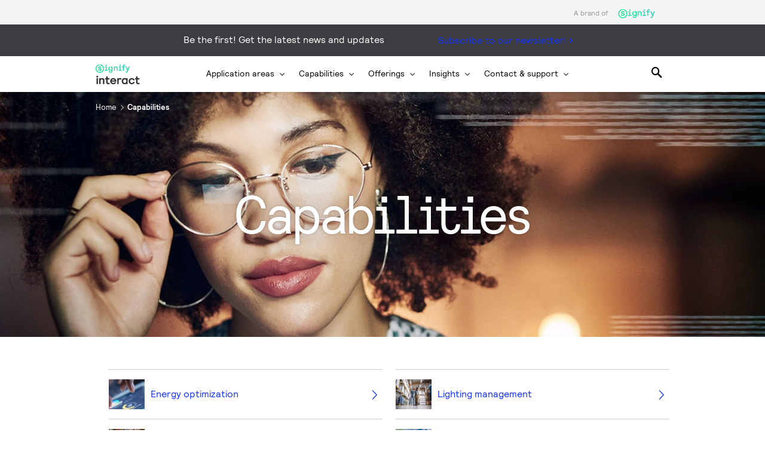

--- FILE ---
content_type: text/html;charset=utf-8
request_url: https://www.interact-lighting.com/en-us/capabilities
body_size: 16443
content:
<!DOCTYPE HTML>







<html lang="en-us" dir="ltr" class="no-js non-ie">


<!-- served on 17/01/2026 16:51:35 UTC -->






<head>
    <meta charset="utf-8">
    <meta http-equiv="x-ua-compatible" content="ie=edge">
    <meta name="viewport" content="width=device-width, initial-scale=1">

    
    



    <script defer="defer" type="text/javascript" src="https://rum.hlx.page/.rum/@adobe/helix-rum-js@%5E2/dist/rum-standalone.js" data-routing="env=prod,tier=publish,ams=Philips Lighting (AEM)"></script>
<link rel="dns-prefetch" href="//www.crsc.lighting.philips.com">
    <link rel="preconnect" href="//www.crsc.lighting.philips.com">

<link rel="dns-prefetch" href="//assets.adobedtm.com">
<link rel="dns-prefetch" href="https://www.assets.signify.com">

    
    
    
        <script src="//www.lighting.philips.com/assets/scripts/tms_code.js"></script>
    

    
    












<meta name="robots" content="noindex, follow"> 


    <title>Capabilities | Interact</title>
    <meta name="description" class="elastic" content="Interact connected lighting systems offer llumination and beyond illumination capabilities across the industry’s widest range of professional application areas.">
    <meta name="keywords" content="">














    
        
        
            <meta class="elastic" name="SITE_ID" content="Interact">
        
    

    
        
        
            <meta class="elastic" name="baseurl" content="https://www.interact-lighting.com/en-us/capabilities">
        
    

    
        
        
            <meta class="elastic" name="label" content="Article">
        
    

    
        
        
            <meta class="elastic" name="page_type" content="generic">
        
    

    
        
        
            <meta class="elastic" name="title" content="Capabilities">
        
    


    <meta class="elastic" name="last_modified" content="2023-06-22T07:58:54.086Z">



    <meta class="elastic" name="image" content="https://www.interact-lighting.com/b-dam/b2b-li/en_AA/interact/capabilities/capabilities-thumbnail.jpg">


    <meta class="elastic" name="brand" content="Interact">


    <meta class="elastic" name="asset_url" content="https://www.lighting.philips.com/b-dam/brand-logos/search_brand_logo_Interact.png">


    <meta class="elastic" name="sector" content="B2B_LI">


    <meta class="elastic" name="env" content="prd">


    <meta class="elastic" name="locale" content="en_US">


    <meta class="elastic" name="page_type" content="service-and-support">















    <meta name="PHILIPS.METRICS.DIVISION" content="LI">

    <meta name="PHILIPS.METRICS.SECTION" content="main">

    <meta name="PHILIPS.METRICS.COUNTRY" content="US">

    <meta name="PHILIPS.METRICS.LANGUAGE" content="en">

    <meta name="PHILIPS.METRICS.SITE_ID" content="Interact">

    <meta name="PHILIPS.METRICS.BRAND_CODE" content="Interact">

    <meta name="PHILIPS.METRICS.PAGENAME" content="capabilities">
















    <meta property="og:title" content="Capabilities | Interact">

    <meta property="og:description" content="Interact connected lighting systems offer llumination and beyond illumination capabilities across the industry’s widest range of professional application areas.">

    <meta property="og:type" content="article">

    <meta property="og:url" content="https://www.interact-lighting.com/en-us/capabilities">

    <meta property="og:site_name" content="Interact">

    <meta property="og:image" content="https://www.interact-lighting.com/b-dam/b2b-li/en_AA/interact/capabilities/capabilities-thumbnail.jpg">

    <meta property="twitter:card" content="summary">


    
    






    
    
     
     <link rel="canonical" href="https://www.interact-lighting.com/en-us/capabilities"/>
    
 




    
    



<link rel="apple-touch-icon" href="/b-dam/b2b-li/en_AA/interact/interact-favicon.png">
<link rel="icon" href="/b-dam/b2b-li/en_AA/interact/interact-favicon.png">
<!--[if IE]>

<link rel="shortcut icon" href="/b-etc/philips/clientlibs/foundation-base/clientlibs-css/img/favicon/favicon.ico">

<![endif]-->
<meta name="msapplication-TileColor" content="#ffffff">
<meta name="msapplication-TileImage" content="/b-dam/b2b-li/en_AA/interact/interact-favicon.png">


    
    

    
     


<link rel="stylesheet" href="/b-etc/designs/b2b-interact/clientlibs.min.241016.css" type="text/css">





    








<script type="text/javascript" src="//www.crsc.lighting.philips.com/crsc/scripts/_page.webfont.all.js"></script>
<script type="text/javascript">
    if (typeof _page !== 'undefined') { _page.text = _page.text || {};
        _page.link = _page.link || {}; _page.topNav = _page.topNav || {};
        
            if (typeof _page.webfont !== 'undefined') {
            _page.webfont.load({language: 'en'}, 'rl_book','rl_bold','rl_faux');
            }
        
     }
</script>
<!--[if lt IE 9]>
    
    <script src="/b-etc/philips/clientlibs/foundation-base/html5shiv.min.160921.js"></script>

    
<![endif]-->
<script type="text/javascript">
/*
 modernizr v3.3.1
 Build https://modernizr.com/download?-canvas-csstransforms-csstransforms3d-csstransitions-flexbox-fullscreen-localstorage-objectfit-svg-touchevents-addtest-domprefixes-mq-prefixes-setclasses-testallprops-testprop-teststyles-dontmin

 Copyright (c)
  Faruk Ates
  Paul Irish
  Alex Sexton
  Ryan Seddon
  Patrick Kettner
  Stu Cox
  Richard Herrera

 MIT License
 {
  "name": "SVG",
  "property": "svg",
  "caniuse": "svg",
  "tags": ["svg"],
  "authors": ["Erik Dahlstrom"],
  "polyfills": [
    "svgweb",
    "raphael",
    "amplesdk",
    "canvg",
    "svg-boilerplate",
    "sie",
    "dojogfx",
    "fabricjs"
  ]
}
! {
  "name": "Local Storage",
  "property": "localstorage",
  "caniuse": "namevalue-storage",
  "tags": ["storage"],
  "knownBugs": [],
  "notes": [],
  "warnings": [],
  "polyfills": [
    "joshuabell-polyfill",
    "cupcake",
    "storagepolyfill",
    "amplifyjs",
    "yui-cacheoffline"
  ]
}
! {
  "name": "Canvas",
  "property": "canvas",
  "caniuse": "canvas",
  "tags": ["canvas", "graphics"],
  "polyfills": ["flashcanvas", "excanvas", "slcanvas", "fxcanvas"]
}
! {
  "name": "CSS Supports",
  "property": "supports",
  "caniuse": "css-featurequeries",
  "tags": ["css"],
  "builderAliases": ["css_supports"],
  "notes": [{
    "name": "W3 Spec",
    "href": "http://dev.w3.org/csswg/css3-conditional/#at-supports"
  },{
    "name": "Related Github Issue",
    "href": "github.com/Modernizr/Modernizr/issues/648"
  },{
    "name": "W3 Info",
    "href": "http://dev.w3.org/csswg/css3-conditional/#the-csssupportsrule-interface"
  }]
}
! {
  "name": "Touch Events",
  "property": "touchevents",
  "caniuse" : "touch",
  "tags": ["media", "attribute"],
  "notes": [{
    "name": "Touch Events spec",
    "href": "https://www.w3.org/TR/2013/WD-touch-events-20130124/"
  }],
  "warnings": [
    "Indicates if the browser supports the Touch Events spec, and does not necessarily reflect a touchscreen device"
  ],
  "knownBugs": [
    "False-positive on some configurations of Nokia N900",
    "False-positive on some BlackBerry 6.0 builds – https://github.com/Modernizr/Modernizr/issues/372#issuecomment-3112695"
  ]
}
! {
  "name": "Flexbox",
  "property": "flexbox",
  "caniuse": "flexbox",
  "tags": ["css"],
  "notes": [{
    "name": "The _new_ flexbox",
    "href": "http://dev.w3.org/csswg/css3-flexbox"
  }],
  "warnings": [
    "A `true` result for this detect does not imply that the `flex-wrap` property is supported; see the `flexwrap` detect."
  ]
}
! {
  "name": "CSS Transforms",
  "property": "csstransforms",
  "caniuse": "transforms2d",
  "tags": ["css"]
}
! {
  "name": "CSS Transforms 3D",
  "property": "csstransforms3d",
  "caniuse": "transforms3d",
  "tags": ["css"],
  "warnings": [
    "Chrome may occassionally fail this test on some systems; more info: https://code.google.com/p/chromium/issues/detail?id=129004"
  ]
}
! {
  "name": "CSS Transitions",
  "property": "csstransitions",
  "caniuse": "css-transitions",
  "tags": ["css"]
}
! {
  "name": "Fullscreen API",
  "property": "fullscreen",
  "caniuse": "fullscreen",
  "notes": [{
    "name": "MDN documentation",
    "href": "https://developer.mozilla.org/en/API/Fullscreen"
  }],
  "polyfills": ["screenfulljs"],
  "builderAliases": ["fullscreen_api"]
}
! {
  "name": "CSS Object Fit",
  "caniuse": "object-fit",
  "property": "objectfit",
  "tags": ["css"],
  "builderAliases": ["css_objectfit"],
  "notes": [{
    "name": "Opera Article on Object Fit",
    "href": "https://dev.opera.com/articles/css3-object-fit-object-position/"
  }]
}
!*/
(function(k,l,w){function m(a,c){return typeof a===c}function D(a){var c=q.className,b=e._config.classPrefix||"";z&&(c=c.baseVal);e._config.enableJSClass&&(c=c.replace(new RegExp("(^|\\s)"+b+"no-js(\\s|$)"),"$1"+b+"js$2"));e._config.enableClasses&&(c+=" "+b+a.join(" "+b),z?q.className.baseVal=c:q.className=c)}function E(a,c){if("object"==typeof a)for(var b in a)F(a,b)&&E(b,a[b]);else{a=a.toLowerCase();b=a.split(".");var d=e[b[0]];2==b.length&&(d=d[b[1]]);if("undefined"!=typeof d)return e;c="function"==
typeof c?c():c;1==b.length?e[b[0]]=c:(!e[b[0]]||e[b[0]]instanceof Boolean||(e[b[0]]=new Boolean(e[b[0]])),e[b[0]][b[1]]=c);D([(c&&0!=c?"":"no-")+b.join("-")]);e._trigger(a,c)}return e}function v(){return"function"!==typeof l.createElement?l.createElement(arguments[0]):z?l.createElementNS.call(l,"http://www.w3.org/2000/svg",arguments[0]):l.createElement.apply(l,arguments)}function C(a,c,b,d){var f=v("div");var g=l.body;g||(g=v(z?"svg":"body"),g.fake=!0);if(parseInt(b,10))for(;b--;){var u=v("div");
u.id=d?d[b]:"modernizr"+(b+1);f.appendChild(u)}b=v("style");b.type="text/css";b.id="smodernizr";(g.fake?g:f).appendChild(b);g.appendChild(f);b.styleSheet?b.styleSheet.cssText=a:b.appendChild(l.createTextNode(a));f.id="modernizr";if(g.fake){g.style.background="";g.style.overflow="hidden";var n=q.style.overflow;q.style.overflow="hidden";q.appendChild(g)}a=c(f,a);g.fake?(g.parentNode.removeChild(g),q.style.overflow=n,q.offsetHeight):f.parentNode.removeChild(f);return!!a}function G(a){return a.replace(/([a-z])-([a-z])/g,
function(c,b,d){return b+d.toUpperCase()}).replace(/^-/,"")}function P(a,c){return function(){return a.apply(c,arguments)}}function H(a){return a.replace(/([A-Z])/g,function(c,b){return"-"+b.toLowerCase()}).replace(/^ms-/,"-ms-")}function Q(a,c){var b=a.length;if("CSS"in k&&"supports"in k.CSS){for(;b--;)if(k.CSS.supports(H(a[b]),c))return!0;return!1}if("CSSSupportsRule"in k){for(var d=[];b--;)d.push("("+H(a[b])+":"+c+")");d=d.join(" or ");return C("@supports ("+d+") { #modernizr { position: absolute; } }",
function(f){return"absolute"==getComputedStyle(f,null).position})}return w}function I(a,c,b,d){function f(){u&&(delete p.style,delete p.modElem)}d=m(d,"undefined")?!1:d;if(!m(b,"undefined")){var g=Q(a,b);if(!m(g,"undefined"))return g}for(g=["modernizr","tspan","samp"];!p.style&&g.length;){var u=!0;p.modElem=v(g.shift());p.style=p.modElem.style}var n=a.length;for(g=0;g<n;g++){var r=a[g];var R=p.style[r];~(""+r).indexOf("-")&&(r=G(r));if(p.style[r]!==w){if(d||m(b,"undefined"))return f(),"pfx"==c?r:
!0;try{p.style[r]=b}catch(S){}if(p.style[r]!=R)return f(),"pfx"==c?r:!0}}f();return!1}function A(a,c,b,d,f){var g=a.charAt(0).toUpperCase()+a.slice(1),u=(a+" "+J.join(g+" ")+g).split(" ");if(m(c,"string")||m(c,"undefined"))return I(u,c,d,f);u=(a+" "+K.join(g+" ")+g).split(" ");a:{a=u;for(var n in a)if(a[n]in c){if(!1===b){c=a[n];break a}n=c[a[n]];if(m(n,"function")){c=P(n,b||c);break a}c=n;break a}c=!1}return c}function x(a,c,b){return A(a,w,w,c,b)}var L=[],y=[],h={_version:"3.3.1",_config:{classPrefix:"test-",
enableClasses:!0,enableJSClass:!0,usePrefixes:!0},_q:[],on:function(a,c){var b=this;setTimeout(function(){c(b[a])},0)},addTest:function(a,c,b){y.push({name:a,fn:c,options:b})},addAsyncTest:function(a){y.push({name:null,fn:a})}},e=function(){};e.prototype=h;e=new e;e.addTest("svg",!!l.createElementNS&&!!l.createElementNS("http://www.w3.org/2000/svg","svg").createSVGRect);e.addTest("localstorage",function(){try{return localStorage.setItem("modernizr","modernizr"),localStorage.removeItem("modernizr"),
!0}catch(a){return!1}});var B=h._config.usePrefixes?" -webkit- -moz- -o- -ms- ".split(" "):["",""];h._prefixes=B;var q=l.documentElement,z="svg"===q.nodeName.toLowerCase(),K=h._config.usePrefixes?["moz","o","ms","webkit"]:[];h._domPrefixes=K;var F;(function(){var a={}.hasOwnProperty;F=m(a,"undefined")||m(a.call,"undefined")?function(c,b){return b in c&&m(c.constructor.prototype[b],"undefined")}:function(c,b){return a.call(c,b)}})();h._l={};h.on=function(a,c){this._l[a]||(this._l[a]=[]);this._l[a].push(c);
e.hasOwnProperty(a)&&setTimeout(function(){e._trigger(a,e[a])},0)};h._trigger=function(a,c){if(this._l[a]){var b=this._l[a];setTimeout(function(){var d;for(d=0;d<b.length;d++){var f=b[d];f(c)}},0);delete this._l[a]}};e._q.push(function(){h.addTest=E});e.addTest("canvas",function(){var a=v("canvas");return!(!a.getContext||!a.getContext("2d"))});e.addTest("supports","CSS"in k&&"supports"in k.CSS||"supportsCSS"in k);var t=function(){var a=k.matchMedia||k.msMatchMedia;return a?function(c){return(c=a(c))&&
c.matches||!1}:function(c){var b=!1;C("@media "+c+" { #modernizr { position: absolute; } }",function(d){b="absolute"==(k.getComputedStyle?k.getComputedStyle(d,null):d.currentStyle).position});return b}}();h.mq=t;var M=h.testStyles=C;e.addTest("touchevents",function(){if("ontouchstart"in k||k.DocumentTouch&&l instanceof DocumentTouch)var a=!0;else{var c=["@media (",B.join("touch-enabled),("),"heartz){#modernizr{top:9px;position:absolute}}"].join("");M(c,function(b){a=9===b.offsetTop})}return a});var J=
h._config.usePrefixes?["Moz","O","ms","Webkit"]:[];h._cssomPrefixes=J;var N=function(a){var c=B.length,b=k.CSSRule;if("undefined"===typeof b)return w;if(!a)return!1;a=a.replace(/^@/,"");var d=a.replace(/-/g,"_").toUpperCase()+"_RULE";if(d in b)return"@"+a;for(var f=0;f<c;f++){var g=B[f];if(g.toUpperCase()+"_"+d in b)return"@-"+g.toLowerCase()+"-"+a}return!1};h.atRule=N;var O={elem:v("modernizr")};e._q.push(function(){delete O.elem});var p={style:O.elem.style};e._q.unshift(function(){delete p.style});
h.testProp=function(a,c,b){return I([a],w,c,b)};h.testAllProps=A;h.testAllProps=x;e.addTest("flexbox",x("flexBasis","1px",!0));e.addTest("csstransforms",function(){return-1===navigator.userAgent.indexOf("Android 2.")&&x("transform","scale(1)",!0)});e.addTest("csstransforms3d",function(){var a=!!x("perspective","1px",!0),c=e._config.usePrefixes;if(a&&(!c||"webkitPerspective"in q.style)){if(e.supports)var b="@supports (perspective: 1px)";else b="@media (transform-3d)",c&&(b+=",(-webkit-transform-3d)");
M("#modernizr{width:0;height:0}"+(b+"{#modernizr{width:7px;height:18px;margin:0;padding:0;border:0}}"),function(d){a=7===d.offsetWidth&&18===d.offsetHeight})}return a});e.addTest("csstransitions",x("transition","all",!0));t=h.prefixed=function(a,c,b){if(0===a.indexOf("@"))return N(a);-1!=a.indexOf("-")&&(a=G(a));return c?A(a,c,b):A(a,"pfx")};e.addTest("fullscreen",!(!t("exitFullscreen",l,!1)&&!t("cancelFullScreen",l,!1)));e.addTest("objectfit",!!t("objectFit"),{aliases:["object-fit"]});(function(){var a,
c;for(c in y)if(y.hasOwnProperty(c)){var b=[];var d=y[c];if(d.name&&(b.push(d.name.toLowerCase()),d.options&&d.options.aliases&&d.options.aliases.length))for(a=0;a<d.options.aliases.length;a++)b.push(d.options.aliases[a].toLowerCase());d=m(d.fn,"function")?d.fn():d.fn;for(a=0;a<b.length;a++){var f=b[a];f=f.split(".");1===f.length?e[f[0]]=d:(!e[f[0]]||e[f[0]]instanceof Boolean||(e[f[0]]=new Boolean(e[f[0]])),e[f[0]][f[1]]=d);L.push((d?"":"no-")+f.join("-"))}}})();D(L);delete h.addTest;delete h.addAsyncTest;
for(t=0;t<e._q.length;t++)e._q[t]();k.Modernizr=e})(window,document);Modernizr.addTest("correctvh",function(){return!navigator.userAgent.match(/(iPad|iPhone);.*CPU.*OS (6|7)_\d/i)});Modernizr.addTest("touch",function(){return Modernizr.touchevents});(function(){var k=document.documentElement;Modernizr._config.classPrefix&&-1<k.className.indexOf("no-js")&&(k.className=k.className.replace("no-js",Modernizr._config.classPrefix+"js"))})();
</script>


    
    





    
    


    

</head>




<body class="genericpage" data-country="US" data-language="en" data-locale="en_US">












    
        
        
            
        
        

     

<!-- Virtual Assistant -->











    <div data-alternatives="{}" data-locale="en_US" class="p-li-geobar-notification p-notification-bar p-li-global-notification-bar p-hidden">
    <div class="p-li-geobar-notification-inner">
        <div class="p-notification-content-item p-text-container">
            <span class="p-text">You are now visiting the Philips lighting website. A localized version is available for you.</span>
        </div>
        <div class="p-notification-content-item p-dropdown-container">
            <div class="p-select p-dropdown">
                <select>
                </select>
            </div>
        </div>
        <div class="p-notification-content-item">
            <button class="p-button p-button-secondary p-submit">Continue</button>
        </div>
        <div class="p-notification-content-item p-close-button-container">
            <button class="p-close p-square p-inverted p-icon-close p-small"></button>
        </div>
    </div>
</div>


<!--<noindex>-->
<!-- HEADER SECTION START -->

    








<section class=" "><div class="genericheaderpage-v2 page basicpage">
















<!-- served on 17/01/2026 16:51:35 UTC -->

<div class="toppar parsys"><div class="n31-endorsement-header section">






<section class="p-n31-endorsement-header p-row-gutter
     ">

    <div class="p-n31-inner-wrapper">
        <p class="p-text">A brand of</p>

        
            <div class="p-company p-image-container">
                <a href="https://www.signify.com/en-us" data-track-type="track-conversion" data-track-name="interaction" data-track-description="signify:endorsement:logo" class="p-external-link">
                    
                        
                            <img src="https://www.signify.com/content/dam/signify/master/crsc/Signify-logo-16px.png" alt="Signify">
                        
                        
                    
                </a>
            </div>
        

        
    </div>

</section>
</div>
<div class="gc04v3-gridcontainer section">

























    
    
        
        

		
        

        
        

        
        
        

        
        
            
            
               
            
        

        
        

        
        
        

        
        
            
        

        
        
        
        
        
        
        
        
        
        <section class="p-gc04v3-gridcontainer p-full-bleed
                           
                         p-bg-solid-highcontrast p-bg-opacity-100
                                           
                                           
                                             
                       p-l-spacing-top-a p-m-spacing-top-none p-s-spacing-top-none p-xs-spacing-top-none p-l-spacing-bottom-a p-m-spacing-bottom-none p-s-spacing-bottom-none p-xs-spacing-bottom-none "
                 id=""
                 data-comp-id="gc04v3Gridcontainer"
                 data-containerlink="{'useLink':'no'}"
                 data-gc-linkurl=""
                 data-cookie-id=""
                 data-lazyload="disabled"
                 style=" "
                 data-background='{}'
                 data-customheight= '{"l": {"minheight":"0px",     "customheight":"dynamic"},
                                      "m": {"minheight":"0px",    "customheight":"dynamic"},
                                      "s": {"minheight":"0px",     "customheight":"dynamic"},
                                      "xs":{"minheight":"0px","customheight":"dynamic"}}'
                 data-cellmargin=   '{"l": {"cellmargin":""},
                                      "m": {"cellmargin":""},
                                      "s": {"cellmargin":""},
                                      "xs":{"cellmargin":""}}'>
            <div class="p-gc04-positioning">
                <div class="p-grid 
                                               
                                               
                                               ">
                    
                    
                        <div id="item_1"
                             class="p-grid-item 
                                           
                                           
                                            p-l-one-whole p-m-one-whole p-s-one-whole p-xs-one-whole
                                                p-push-l-none p-push-m-none p-push-s-none p-push-xs-none
                                                p-pull-l-none p-pull-m-none p-pull-s-none p-pull-xs-none">
                            <div class="containerpar_item_1 tc01v2-backgroundparsys">









    
    
        
        

        
        
        
        
            
            
        
        <section data-comp-id="tc01BackgroundParsys"
             data-background='{}'
             style=""
             class="p-tc01-backgroundparsys  p-cell-gutter">
            <div class="containerpar parsys"><div class="gc04v3-gridcontainer section">

























    
    
        
        

		
        

        
        

        
        
        

        
        
            
            
               
            
        

        
        

        
        
        

        
        
            
        

        
        
        
        
        
        
        
        
        
        <section class="p-gc04v3-gridcontainer p-full-bleed
                           
                         
                                           
                                           
                                             
                       p-l-spacing-top-none p-m-spacing-top-none p-s-spacing-top-none p-xs-spacing-top-none p-l-spacing-bottom-none p-m-spacing-bottom-none p-s-spacing-bottom-none p-xs-spacing-bottom-none "
                 id=""
                 data-comp-id="gc04v3Gridcontainer"
                 data-containerlink="{'useLink':'no'}"
                 data-gc-linkurl=""
                 data-cookie-id=""
                 data-lazyload="disabled"
                 style=" "
                 data-background='{}'
                 data-customheight= '{"l": {"minheight":"0px",     "customheight":"dynamic"},
                                      "m": {"minheight":"0px",    "customheight":"dynamic"},
                                      "s": {"minheight":"0px",     "customheight":"dynamic"},
                                      "xs":{"minheight":"0px","customheight":"dynamic"}}'
                 data-cellmargin=   '{"l": {"cellmargin":""},
                                      "m": {"cellmargin":""},
                                      "s": {"cellmargin":""},
                                      "xs":{"cellmargin":""}}'>
            <div class="p-gc04-positioning">
                <div class="p-grid 
                                               
                                               
                                               ">
                    
                    
                        <div id="item_1"
                             class="p-grid-item 
                                           
                                           
                                            p-l-one-half p-m-one-half p-s-one-whole p-xs-one-whole
                                                p-push-l-one-twelfth p-push-m-one-twelfth p-push-s-none p-push-xs-none
                                                p-pull-l-none p-pull-m-none p-pull-s-none p-pull-xs-none">
                            <div class="containerpar_item_1 tc01v2-backgroundparsys">









    
    
        
        

        
        
        
        
            
            
        
        <section data-comp-id="tc01BackgroundParsys"
             data-background='{}'
             style=""
             class="p-tc01-backgroundparsys  p-cell-gutter">
            <div class="containerpar parsys"><div class="gc11v3-generictext section">














    



    
    
    
        
    


    
    
    
     
    


<section
    class="p-gc11v3-generictext p-inverted p-valign-parent p-row-gutter "
    data-comp-id="gc11v3Generictext" data-containerlink='{"useLink":"no",
               "url":"",
               "navdest":"",
               "target":"_self",
               "omniture":""}' data-is-internal=""
    data-settings='{"l":{"columnsforbody":"p-l-col1","customheight":"0px"},"m":{"columnsforbody":"p-m-col1","customheight":"0px"},"s":{"columnsforbody":"p-s-col1","customheight":"0px"},"xs":{"columnsforbody":"p-xs-col1","customheight":"0px"}}'
    data-minheight='dynamic' >
    
    
    
    
        
        
            
            
        
        
    
    
    
    
    <div class="p-vertical-positioning p-text-container  p-valign-top" >
        <div class="p-text-container-inner">
            
            
            
                <div class="p-body-text p-l-col1 p-m-col1
                p-s-col1 p-xs-col1 p-text-smaller">
                <div style="text-align: center;"><span class="p-body-copy-02">Be the first! Get the latest news and updates</span></div></div>
            
        </div>
    </div>
</section></div>

</div>

        </section>
    
</div>

                        </div>
                    
                    
                        <div id="item_2"
                             class="p-grid-item 
                                           
                                           
                                            p-l-one-half p-m-one-half p-s-one-whole p-xs-one-whole
                                                p-push-l-one-twelfth p-push-m-one-twelfth p-push-s-none p-push-xs-none
                                                p-pull-l-none p-pull-m-none p-pull-s-none p-pull-xs-none">
                            <div class="containerpar_item_2 tc01v2-backgroundparsys">









    
    
        
        

        
        
        
        
            
            
        
        <section data-comp-id="tc01BackgroundParsys"
             data-background='{}'
             style=""
             class="p-tc01-backgroundparsys  p-cell-gutter">
            <div class="containerpar parsys"><div class="gc15-linkbutton section">











    
    
        <!--googleoff: all-->
        <div class="p-gc15-link-button p-row-gutter  p-link-btn-left"
             data-is-internal="false"
             data-comp-id="gc15LinkButton">
            











    
    
        
    






    
        
            
                
                
                    
                    
                    
                    
                
            
            <a href="https://pages.information.signify.com/multi-newsletter.html?l=us_en&cid=701QB00000I1vBb&uid=ns-interact-news&brand=INT" class="p-magnific-popup-launcher p-link p-link-more 
                                        gc15-linkbutton-component p-gc15-anchor-link p-external-link" title='Subscribe to our newsletter!' target="popupwindow" data-comp-id="magnificPopupLauncher" data-type="iframe" data-title="" data-close-label="Close" data-track-name="interaction" data-track-description="header_subscribe_newsletter:link" data-track-singular-description="header_subscribe_newsletter" data-track-element="link" data-track-compid="gc15" data-track-type="track-conversion" data-fullscreen-slide="none" data-href="https://pages.information.signify.com/multi-newsletter.html?l=us_en&cid=701QB00000I1vBb&uid=ns-interact-news&brand=INT" data-custom-size-active="{'m':'dynamic', 'l':'dynamic'}" data-custom-size="{'width':{'m':'', 'l':''},
                                  'height':{'m':'', 'l':''}}" data-btn-alignment='{"l":"left",
                                 "m":"left",
                                 "s":"center",
                                 "xs":"center"}'> <span>Subscribe to our newsletter!</span></a>
        
        
    

        </div>
        <!--googleon: all-->
    
</div>

</div>

        </section>
    
</div>

                        </div>
                    
                </div>
            </div>
        </section>
    
</div>

</div>

        </section>
    
</div>

                        </div>
                    
                </div>
            </div>
        </section>
    
</div>

</div>


<div class="p-header__target">

    

    
    
    <div class="p-navigation-background ">
        
        
        <header class="p-n30-header ">
            <div class="p-header-overlay"></div>
            <div class="p-logo-wrapper">
                <div class="logopar parsys"><div class="gc13v2-genericimage section">















    
    
        <section class="p-gc13v2-genericimage  p-l-spacing-top-a p-m-spacing-top-a p-s-spacing-top-a p-xs-spacing-top-a"
                 data-comp-id="gc13v2Genericimage"
                 data-minheight="dynamic"
                 data-include-hover-effect="no"
                 data-scroll-target-comp-id=""
                 data-settings='{"l":{"vertical":"middle","horizontal":"left","minimumHeight":"0px"},"m":{"vertical":"middle","horizontal":"left","minimumHeight":"0px"},"s":{"vertical":"middle","horizontal":"left","minimumHeight":"0px"},"xs":{"vertical":"middle","horizontal":"left","minimumHeight":"0px"}}'
            
                 data-image-source="dam"
                 data-link-container='yes'
                 data-link-url=':content:b2b_li:en_us:microsites:interact:home'
                 data-tracking-type=""
                 data-omniture='interact_logo'>
            <div class="p-gc13v2-positioning">
                
                    
                    
                    
                    
                    
                    
                    
                        
                        
                            <a href="https://www.interact-lighting.com/en-us" data-is-internal="" target="">
                        
                    
                
                
                    
                    
                        <picture data-alt="Interact" data-picture="" lazyLoad="false"><source srcset="/content/dam/b2b-li/en_US/interact/logo-header/interact-logo-us.png" media="(min-width:  961px)"></source><source srcset="/content/dam/b2b-li/en_US/interact/logo-header/interact-logo-us.png" media="(min-width:  701px)"></source><source srcset="/content/dam/b2b-li/en_US/interact/logo-header/interact-logo-us.png" media="(min-width:  451px)"></source><source srcset="/content/dam/b2b-li/en_US/interact/logo-header/interact-logo-us.png" media=""></source><img src="/b-dam/b2b-li/en_US/interact/logo-header/interact-logo-us.png" alt="Interact"></picture>
                    
                
                

                

                
                    </a>
                
            </div>
        </section>
    
</div>

</div>

            </div>
            <nav>
                <div class="p-nav-wrapper ">
                    <div class="p-l-visible">
                        <div class="sectionpar parsys">
</div>

                    </div>
                    <div class="navigation n30-header">









<div class="p-main-entries">
    
        
        
            
                


<div data-name="item-1"
     data-index="0"
     data-has-children="true"
     class="p-main-entry "
     
>
    <div class="p-navigation-flyout-triangle"></div>
    
    
        <span class="navigation-link mainentry-link">Application areas</span>

        
            <i class="p-icon p-icon-down p-inverted"></i>
            <i class="p-icon p-icon-up p-inverted"></i>
        
    

    <div class="p-submenu ">
        <span class="p-desktop-hidden p-back-to-root"><i class="p-icon p-icon-prev"></i> Application areas</span>
        
            
            
                
                    <div data-name="item-1"
     data-has-children="true"
     data-index="0"
     class="p-subsection "


     >

    
    
        <span class="navigation-link subsection-link p-bold">Application areas</span>
        <i class="p-icon p-icon-next p-desktop-hidden"></i>
    

    <div class="p-submenu-item">
        <span class="p-bold p-desktop-hidden p-back-to-mainentry"><i class="p-icon p-icon-prev"></i>Application areas</span>
        <ul>
            
                <li
    data-index="0"
    class="p-subsection-entry "
    
>


    <a href="https://www.interact-lighting.com/en-us/application-areas/city" class="p-subsection-entry-link" target="_self" data-halt-analytics="true" data-track-name="interaction" data-track-description="smart_cities" data-track-singular-description="smart_cities" data-track-parameters="{&#34;eVar38&#34;:&#34;D=c14&#34;,&#34;prop14&#34;:&#34;linav^application_areas:city^header^text&#34;}" data-track-type="track-conversion" data-track-url="https://www.interact-lighting.com/en-us/application-areas/city">

        <span class="navigation-link subsection-entry-link">City</span>
        <i class="p-icon p-icon-next p-desktop-hidden"></i>

    </a>

</li>
            
                <li
    data-index="1"
    class="p-subsection-entry "
    
>


    <a href="https://www.interact-lighting.com/en-us/application-areas/office" class="p-subsection-entry-link" target="_self" data-halt-analytics="true" data-track-name="interaction" data-track-description="smart_buildings" data-track-singular-description="smart_buildings" data-track-parameters="{&#34;eVar38&#34;:&#34;D=c14&#34;,&#34;prop14&#34;:&#34;linav^application_areas:office^header^text&#34;}" data-track-type="track-conversion" data-track-url="https://www.interact-lighting.com/en-us/application-areas/office">

        <span class="navigation-link subsection-entry-link">Office</span>
        <i class="p-icon p-icon-next p-desktop-hidden"></i>

    </a>

</li>
            
                <li
    data-index="2"
    class="p-subsection-entry "
    
>


    <a href="https://www.interact-lighting.com/en-us/application-areas/industry" class="p-subsection-entry-link" target="_self" data-halt-analytics="true" data-track-name="interaction" data-track-description="warehouses_manufacturing" data-track-singular-description="warehouses_manufacturing" data-track-parameters="{&#34;eVar38&#34;:&#34;D=c14&#34;,&#34;prop14&#34;:&#34;linav^application_areas:industry^header^text&#34;}" data-track-type="track-conversion" data-track-url="https://www.interact-lighting.com/en-us/application-areas/industry">

        <span class="navigation-link subsection-entry-link">Industry</span>
        <i class="p-icon p-icon-next p-desktop-hidden"></i>

    </a>

</li>
            
                <li
    data-index="3"
    class="p-subsection-entry "
    
>


    <a href="https://www.interact-lighting.com/en-us/application-areas/retail" class="p-subsection-entry-link" target="_self" data-halt-analytics="true" data-track-name="interaction" data-track-description="retail" data-track-singular-description="retail" data-track-parameters="{&#34;eVar38&#34;:&#34;D=c14&#34;,&#34;prop14&#34;:&#34;linav^application_areas:retail^header^text&#34;}" data-track-type="track-conversion" data-track-url="https://www.interact-lighting.com/en-us/application-areas/retail">

        <span class="navigation-link subsection-entry-link">Retail</span>
        <i class="p-icon p-icon-next p-desktop-hidden"></i>

    </a>

</li>
            
        </ul>
    </div>
</div>
                
                    <div data-name="item-1"
     data-has-children="true"
     data-index="1"
     class="p-subsection "


     >

    
    
        <span class="navigation-link subsection-link p-bold">&nbsp</span>
        <i class="p-icon p-icon-next p-desktop-hidden"></i>
    

    <div class="p-submenu-item">
        <span class="p-bold p-desktop-hidden p-back-to-mainentry"><i class="p-icon p-icon-prev"></i>&nbsp</span>
        <ul>
            
                <li
    data-index="0"
    class="p-subsection-entry "
    
>


    <a href="https://www.interact-lighting.com/en-us/application-areas/transportation" class="p-subsection-entry-link" target="_self" data-halt-analytics="true" data-track-name="interaction" data-track-description="transport_mobility" data-track-singular-description="transport_mobility" data-track-parameters="{&#34;eVar38&#34;:&#34;D=c14&#34;,&#34;prop14&#34;:&#34;linav^application_areas:transportation^header^text&#34;}" data-track-type="track-conversion" data-track-url="https://www.interact-lighting.com/en-us/application-areas/transportation">

        <span class="navigation-link subsection-entry-link">Transportation</span>
        <i class="p-icon p-icon-next p-desktop-hidden"></i>

    </a>

</li>
            
                <li
    data-index="1"
    class="p-subsection-entry "
    
>


    <a href="https://www.interact-lighting.com/en-us/application-areas/sports" class="p-subsection-entry-link" target="_self" data-halt-analytics="true" data-track-name="interaction" data-track-description="sports_arenas" data-track-singular-description="sports_arenas" data-track-parameters="{&#34;eVar38&#34;:&#34;D=c14&#34;,&#34;prop14&#34;:&#34;linav^application_areas:sports^header^text&#34;}" data-track-type="track-conversion" data-track-url="https://www.interact-lighting.com/en-us/application-areas/sports">

        <span class="navigation-link subsection-entry-link">Sports</span>
        <i class="p-icon p-icon-next p-desktop-hidden"></i>

    </a>

</li>
            
                <li
    data-index="2"
    class="p-subsection-entry "
    
>


    <a href="https://www.interact-lighting.com/en-us/application-areas/hospitality" class="p-subsection-entry-link" target="_self" data-halt-analytics="true" data-track-name="interaction" data-track-description="hospitality_entertainment" data-track-singular-description="hospitality_entertainment" data-track-parameters="{&#34;eVar38&#34;:&#34;D=c14&#34;,&#34;prop14&#34;:&#34;linav^application_areas:hospitality^header^text&#34;}" data-track-type="track-conversion" data-track-url="https://www.interact-lighting.com/en-us/application-areas/hospitality">

        <span class="navigation-link subsection-entry-link">Hospitality</span>
        <i class="p-icon p-icon-next p-desktop-hidden"></i>

    </a>

</li>
            
                <li
    data-index="3"
    class="p-subsection-entry "
    
>


    <a href="https://www.interact-lighting.com/en-us/application-areas/healthcare" class="p-subsection-entry-link" target="_self" data-halt-analytics="true" data-track-name="interaction" data-track-description="hospitality_entertainment" data-track-singular-description="hospitality_entertainment" data-track-parameters="{&#34;eVar38&#34;:&#34;D=c14&#34;,&#34;prop14&#34;:&#34;linav^application_areas:healthcare^header^text&#34;}" data-track-type="track-conversion" data-track-url="https://www.interact-lighting.com/en-us/application-areas/healthcare">

        <span class="navigation-link subsection-entry-link">Healthcare</span>
        <i class="p-icon p-icon-next p-desktop-hidden"></i>

    </a>

</li>
            
        </ul>
    </div>
</div>
                
            
        
    </div>
</div>
            
                


<div data-name="item-2"
     data-index="1"
     data-has-children="true"
     class="p-main-entry "
     
>
    <div class="p-navigation-flyout-triangle"></div>
    
    
        <span class="navigation-link mainentry-link">Capabilities</span>

        
            <i class="p-icon p-icon-down p-inverted"></i>
            <i class="p-icon p-icon-up p-inverted"></i>
        
    

    <div class="p-submenu ">
        <span class="p-desktop-hidden p-back-to-root"><i class="p-icon p-icon-prev"></i> Capabilities</span>
        
            
            
                
                    <div data-name="item-2"
     data-has-children="true"
     data-index="0"
     class="p-subsection "


     >

    
    
        <span class="navigation-link subsection-link p-bold">Illumination</span>
        <i class="p-icon p-icon-next p-desktop-hidden"></i>
    

    <div class="p-submenu-item">
        <span class="p-bold p-desktop-hidden p-back-to-mainentry"><i class="p-icon p-icon-prev"></i>Illumination</span>
        <ul>
            
                <li
    data-index="0"
    class="p-subsection-entry "
    
>


    <a href="https://www.interact-lighting.com/en-us/capabilities/lighting-management" class="p-subsection-entry-link" target="_self" data-halt-analytics="true" data-track-name="interaction" data-track-description="lighting_management" data-track-singular-description="lighting_management" data-track-parameters="{&#34;eVar38&#34;:&#34;D=c14&#34;,&#34;prop14&#34;:&#34;linav^capabilities:lighting_management^header^text&#34;}" data-track-type="track-conversion" data-track-url="https://www.interact-lighting.com/en-us/capabilities/lighting-management">

        <span class="navigation-link subsection-entry-link">Lighting management</span>
        <i class="p-icon p-icon-next p-desktop-hidden"></i>

    </a>

</li>
            
                <li
    data-index="1"
    class="p-subsection-entry "
    
>


    <a href="https://www.interact-lighting.com/en-us/capabilities/lighting-asset-management" class="p-subsection-entry-link" target="_self" data-halt-analytics="true" data-track-name="interaction" data-track-description="lighting_asset_management" data-track-singular-description="lighting_asset_management" data-track-parameters="{&#34;eVar38&#34;:&#34;D=c14&#34;,&#34;prop14&#34;:&#34;linav^capabilities:lighting_asset_management^header^text&#34;}" data-track-type="track-conversion" data-track-url="https://www.interact-lighting.com/en-us/capabilities/lighting-asset-management">

        <span class="navigation-link subsection-entry-link">Lighting asset management</span>
        <i class="p-icon p-icon-next p-desktop-hidden"></i>

    </a>

</li>
            
                <li
    data-index="2"
    class="p-subsection-entry "
    
>


    <a href="https://www.interact-lighting.com/en-us/capabilities/scene-management" class="p-subsection-entry-link" target="_self" data-halt-analytics="true" data-track-name="interaction" data-track-description="scene_management" data-track-singular-description="scene_management" data-track-parameters="{&#34;eVar38&#34;:&#34;D=c14&#34;,&#34;prop14&#34;:&#34;linav^capabilities:scene_management^header^text&#34;}" data-track-type="track-conversion" data-track-url="https://www.interact-lighting.com/en-us/capabilities/scene-management">

        <span class="navigation-link subsection-entry-link">Scene management</span>
        <i class="p-icon p-icon-next p-desktop-hidden"></i>

    </a>

</li>
            
                <li
    data-index="3"
    class="p-subsection-entry "
    
>


    <a href="https://www.interact-lighting.com/en-us/capabilities/energy-optimization" class="p-subsection-entry-link" target="_self" data-halt-analytics="true" data-track-name="interaction" data-track-description="energy_optimization" data-track-singular-description="energy_optimization" data-track-parameters="{&#34;eVar38&#34;:&#34;D=c14&#34;,&#34;prop14&#34;:&#34;linav^capabilities:energy_optimization^header^text&#34;}" data-track-type="track-conversion" data-track-url="https://www.interact-lighting.com/en-us/capabilities/energy-optimization">

        <span class="navigation-link subsection-entry-link">Energy optimization</span>
        <i class="p-icon p-icon-next p-desktop-hidden"></i>

    </a>

</li>
            
                <li
    data-index="4"
    class="p-subsection-entry "
    
>


    <a href="https://www.interact-lighting.com/en-us/capabilities/multisite-management" class="p-subsection-entry-link" target="_self" data-halt-analytics="true" data-track-name="interaction" data-track-description="multisite_management" data-track-singular-description="multisite_management" data-track-parameters="{&#34;eVar38&#34;:&#34;D=c14&#34;,&#34;prop14&#34;:&#34;linav^capabilities:multisite_management^header^text&#34;}" data-track-type="track-conversion" data-track-url="https://www.interact-lighting.com/en-us/capabilities/multisite-management">

        <span class="navigation-link subsection-entry-link">Multisite management</span>
        <i class="p-icon p-icon-next p-desktop-hidden"></i>

    </a>

</li>
            
        </ul>
    </div>
</div>
                
                    <div data-name="item-2"
     data-has-children="true"
     data-index="1"
     class="p-subsection "


     >

    
    
        <span class="navigation-link subsection-link p-bold">Beyond illumination</span>
        <i class="p-icon p-icon-next p-desktop-hidden"></i>
    

    <div class="p-submenu-item">
        <span class="p-bold p-desktop-hidden p-back-to-mainentry"><i class="p-icon p-icon-prev"></i>Beyond illumination</span>
        <ul>
            
                <li
    data-index="0"
    class="p-subsection-entry "
    
>


    <a href="https://www.interact-lighting.com/en-us/capabilities/space-analysis" class="p-subsection-entry-link" target="_self" data-halt-analytics="true" data-track-name="interaction" data-track-description="link:space_analysis" data-track-singular-description="link:space_analysis" data-track-parameters="{&#34;eVar38&#34;:&#34;D=c14&#34;,&#34;prop14&#34;:&#34;linav^capabilities:space_analysis^header^text&#34;}" data-track-type="track-conversion" data-track-url="https://www.interact-lighting.com/en-us/capabilities/space-analysis">

        <span class="navigation-link subsection-entry-link">Space analysis</span>
        <i class="p-icon p-icon-next p-desktop-hidden"></i>

    </a>

</li>
            
                <li
    data-index="1"
    class="p-subsection-entry "
    
>


    <a href="https://www.interact-lighting.com/en-us/capabilities/indoor-navigation" class="p-subsection-entry-link" target="_self" data-halt-analytics="true" data-track-name="interaction" data-track-description="indoor_navigation" data-track-singular-description="indoor_navigation" data-track-parameters="{&#34;eVar38&#34;:&#34;D=c14&#34;,&#34;prop14&#34;:&#34;linav^capabilities:indoor_navigation^header^text&#34;}" data-track-type="track-conversion" data-track-url="https://www.interact-lighting.com/en-us/capabilities/indoor-navigation">

        <span class="navigation-link subsection-entry-link">Indoor navigation</span>
        <i class="p-icon p-icon-next p-desktop-hidden"></i>

    </a>

</li>
            
                <li
    data-index="2"
    class="p-subsection-entry "
    
>


    <a href="https://www.interact-lighting.com/en-us/capabilities/space-management" class="p-subsection-entry-link" target="_self" data-halt-analytics="true" data-track-name="interaction" data-track-description="space_optimization" data-track-singular-description="space_optimization" data-track-parameters="{&#34;eVar38&#34;:&#34;D=c14&#34;,&#34;prop14&#34;:&#34;linav^capabilities:space_management^header^text&#34;}" data-track-type="track-conversion" data-track-url="https://www.interact-lighting.com/en-us/capabilities/space-management">

        <span class="navigation-link subsection-entry-link">Space management</span>
        <i class="p-icon p-icon-next p-desktop-hidden"></i>

    </a>

</li>
            
                <li
    data-index="3"
    class="p-subsection-entry "
    
>


    <a href="https://www.interact-lighting.com/en-us/capabilities/circadian" class="p-subsection-entry-link" target="_self" data-halt-analytics="true" data-track-name="interaction" data-track-description="bio_adaptive_lighting" data-track-singular-description="bio_adaptive_lighting" data-track-parameters="{&#34;eVar38&#34;:&#34;D=c14&#34;,&#34;prop14&#34;:&#34;linav^capabilities:circadian^header^text&#34;}" data-track-type="track-conversion" data-track-url="https://www.interact-lighting.com/en-us/capabilities/circadian">

        <span class="navigation-link subsection-entry-link">Circadian lighting</span>
        <i class="p-icon p-icon-next p-desktop-hidden"></i>

    </a>

</li>
            
                <li
    data-index="4"
    class="p-subsection-entry "
    
>


    <a href="https://www.interact-lighting.com/en-us/capabilities/environmental-monitoring" class="p-subsection-entry-link" target="_self" data-halt-analytics="true" data-track-name="interaction" data-track-description="envrionmental monitoring" data-track-singular-description="envrionmental monitoring" data-track-parameters="{&#34;eVar38&#34;:&#34;D=c14&#34;,&#34;prop14&#34;:&#34;linav^capabilities:environmental_monitoring^header^text&#34;}" data-track-type="track-conversion" data-track-url="https://www.interact-lighting.com/en-us/capabilities/environmental-monitoring">

        <span class="navigation-link subsection-entry-link">Environmental monitoring</span>
        <i class="p-icon p-icon-next p-desktop-hidden"></i>

    </a>

</li>
            
        </ul>
    </div>
</div>
                
                    <div data-name="item-2"
     data-has-children="true"
     data-index="2"
     class="p-subsection "


     >

    
    
        <span class="navigation-link subsection-link p-bold">Behind the Scenes</span>
        <i class="p-icon p-icon-next p-desktop-hidden"></i>
    

    <div class="p-submenu-item">
        <span class="p-bold p-desktop-hidden p-back-to-mainentry"><i class="p-icon p-icon-prev"></i>Behind the Scenes</span>
        <ul>
            
                <li
    data-index="0"
    class="p-subsection-entry "
    
>


    <a href="https://www.interact-lighting.com/en-us/how-interact-works" class="p-subsection-entry-link" target="_self" data-halt-analytics="true" data-track-name="interaction" data-track-description="header_nav" data-track-singular-description="header_nav" data-track-parameters="{&#34;eVar38&#34;:&#34;D=c14&#34;,&#34;prop14&#34;:&#34;linav^how_interact_works^header^text&#34;}" data-track-type="track-conversion" data-track-url="https://www.interact-lighting.com/en-us/how-interact-works">

        <span class="navigation-link subsection-entry-link">How Interact works</span>
        <i class="p-icon p-icon-next p-desktop-hidden"></i>

    </a>

</li>
            
        </ul>
    </div>
</div>
                
            
        
    </div>
</div>
            
                


<div data-name="item-7"
     data-index="2"
     data-has-children="true"
     class="p-main-entry "
     
>
    <div class="p-navigation-flyout-triangle"></div>
    
    
        <span class="navigation-link mainentry-link">Offerings</span>

        
            <i class="p-icon p-icon-down p-inverted"></i>
            <i class="p-icon p-icon-up p-inverted"></i>
        
    

    <div class="p-submenu ">
        <span class="p-desktop-hidden p-back-to-root"><i class="p-icon p-icon-prev"></i> Offerings</span>
        
            
            
                
                    <div data-name="item-7"
     data-has-children="true"
     data-index="0"
     class="p-subsection "


     >

    
    
        <span class="navigation-link subsection-link p-bold">Offerings</span>
        <i class="p-icon p-icon-next p-desktop-hidden"></i>
    

    <div class="p-submenu-item">
        <span class="p-bold p-desktop-hidden p-back-to-mainentry"><i class="p-icon p-icon-prev"></i>Offerings</span>
        <ul>
            
                <li
    data-index="0"
    class="p-subsection-entry "
    
>


    <a href="https://www.interact-lighting.com/en-us/interact-offering" class="p-subsection-entry-link" target="_self" data-halt-analytics="true" data-track-name="interaction" data-track-description="interact_offering" data-track-singular-description="interact_offering" data-track-parameters="{&#34;eVar38&#34;:&#34;D=c14&#34;,&#34;prop14&#34;:&#34;linav^interact_offering^header^text&#34;}" data-track-type="track-conversion" data-track-url="https://www.interact-lighting.com/en-us/interact-offering">

        <span class="navigation-link subsection-entry-link">Intelligent buildings</span>
        <i class="p-icon p-icon-next p-desktop-hidden"></i>

    </a>

</li>
            
                <li
    data-index="1"
    class="p-subsection-entry "
    
>


    <a href="https://www.interact-lighting.com/en-us/interact-offering/smart-cities" class="p-subsection-entry-link" target="_self" data-halt-analytics="true" data-track-name="interaction" data-track-description="smart_cities" data-track-singular-description="smart_cities" data-track-parameters="{&#34;eVar38&#34;:&#34;D=c14&#34;,&#34;prop14&#34;:&#34;linav^interact_offering:smart_cities^header^text&#34;}" data-track-type="track-conversion" data-track-url="https://www.interact-lighting.com/en-us/interact-offering/smart-cities">

        <span class="navigation-link subsection-entry-link">Smart Cities</span>
        <i class="p-icon p-icon-next p-desktop-hidden"></i>

    </a>

</li>
            
                <li
    data-index="2"
    class="p-subsection-entry "
    
>


    <a href="https://www.interact-lighting.com/en-us/interact-offering/utilities" class="p-subsection-entry-link" target="_self" data-halt-analytics="true" data-track-name="interaction" data-track-description="utilities" data-track-singular-description="utilities" data-track-parameters="{&#34;eVar38&#34;:&#34;D=c14&#34;,&#34;prop14&#34;:&#34;linav^interact_offering:utilities^header^text&#34;}" data-track-type="track-conversion" data-track-url="https://www.interact-lighting.com/en-us/interact-offering/utilities">

        <span class="navigation-link subsection-entry-link">Utilities</span>
        <i class="p-icon p-icon-next p-desktop-hidden"></i>

    </a>

</li>
            
        </ul>
    </div>
</div>
                
            
        
    </div>
</div>
            
                


<div data-name="item-4"
     data-index="3"
     data-has-children="true"
     class="p-main-entry "
     
>
    <div class="p-navigation-flyout-triangle"></div>
    
    
        <span class="navigation-link mainentry-link">Insights</span>

        
            <i class="p-icon p-icon-down p-inverted"></i>
            <i class="p-icon p-icon-up p-inverted"></i>
        
    

    <div class="p-submenu ">
        <span class="p-desktop-hidden p-back-to-root"><i class="p-icon p-icon-prev"></i> Insights</span>
        
            
            
                
                    <div data-name="item-4"
     data-has-children="true"
     data-index="0"
     class="p-subsection "


     >

    
    
        <span class="navigation-link subsection-link p-bold">Insights</span>
        <i class="p-icon p-icon-next p-desktop-hidden"></i>
    

    <div class="p-submenu-item">
        <span class="p-bold p-desktop-hidden p-back-to-mainentry"><i class="p-icon p-icon-prev"></i>Insights</span>
        <ul>
            
                <li
    data-index="0"
    class="p-subsection-entry "
    
>


    <a href="https://www.interact-lighting.com/en-us/customer-stories" class="p-subsection-entry-link" target="_self" data-halt-analytics="true" data-track-name="interaction" data-track-description="customer_stories" data-track-singular-description="customer_stories" data-track-parameters="{&#34;eVar38&#34;:&#34;D=c14&#34;,&#34;prop14&#34;:&#34;linav^customer_stories^header^text&#34;}" data-track-type="track-conversion" data-track-url="https://www.interact-lighting.com/en-us/customer-stories">

        <span class="navigation-link subsection-entry-link">Customer stories</span>
        <i class="p-icon p-icon-next p-desktop-hidden"></i>

    </a>

</li>
            
                <li
    data-index="1"
    class="p-subsection-entry "
    
>


    <a href="https://www.interact-lighting.com/en-us/iot-insights" class="p-subsection-entry-link" target="_self" data-halt-analytics="true" data-track-name="interaction" data-track-description="iot_insights" data-track-singular-description="iot_insights" data-track-parameters="{&#34;eVar38&#34;:&#34;D=c14&#34;,&#34;prop14&#34;:&#34;linav^iot_insights^header^text&#34;}" data-track-type="track-conversion" data-track-url="https://www.interact-lighting.com/en-us/iot-insights">

        <span class="navigation-link subsection-entry-link">IoT insights</span>
        <i class="p-icon p-icon-next p-desktop-hidden"></i>

    </a>

</li>
            
        </ul>
    </div>
</div>
                
            
        
    </div>
</div>
            
                


<div data-name="item-5"
     data-index="4"
     data-has-children="true"
     class="p-main-entry "
     
>
    <div class="p-navigation-flyout-triangle"></div>
    
    
        <span class="navigation-link mainentry-link">Contact & support</span>

        
            <i class="p-icon p-icon-down p-inverted"></i>
            <i class="p-icon p-icon-up p-inverted"></i>
        
    

    <div class="p-submenu ">
        <span class="p-desktop-hidden p-back-to-root"><i class="p-icon p-icon-prev"></i> Contact & support</span>
        
            
            
                
                    <div data-name="item-5"
     data-has-children="true"
     data-index="0"
     class="p-subsection "


     >

    
    
        <span class="navigation-link subsection-link p-bold">Contact & support</span>
        <i class="p-icon p-icon-next p-desktop-hidden"></i>
    

    <div class="p-submenu-item">
        <span class="p-bold p-desktop-hidden p-back-to-mainentry"><i class="p-icon p-icon-prev"></i>Contact & support</span>
        <ul>
            
                <li
    data-index="0"
    class="p-subsection-entry "
    
>


    <a href="https://www.developer.interact-lighting.com/" class="p-subsection-entry-link p-external-link" target="_blank" data-halt-analytics="true" data-track-name="interaction" data-track-description="developer_portal" data-track-singular-description="developer_portal" data-track-parameters="{&#34;eVar38&#34;:&#34;D=c14&#34;,&#34;prop14&#34;:&#34;linav^https://www.developer.interact-lighting.com/^header^text&#34;}" data-track-type="track-conversion" data-track-url="https://www.developer.interact-lighting.com/">

        <span class="navigation-link subsection-entry-link">Developer Portal</span>
        <i class="p-icon p-icon-next p-desktop-hidden"></i>

    </a>

</li>
            
                <li
    data-index="1"
    class="p-subsection-entry "
    
>


    <a href="https://www.interact-lighting.com/en-us/support/become-a-partner" class="p-subsection-entry-link" target="_self" data-halt-analytics="true" data-track-name="interaction" data-track-description="become_a_partner" data-track-singular-description="become_a_partner" data-track-parameters="{&#34;eVar38&#34;:&#34;D=c14&#34;,&#34;prop14&#34;:&#34;linav^support:become_a_partner^header^text&#34;}" data-track-type="track-conversion" data-track-url="https://www.interact-lighting.com/en-us/support/become-a-partner">

        <span class="navigation-link subsection-entry-link">Become a partner</span>
        <i class="p-icon p-icon-next p-desktop-hidden"></i>

    </a>

</li>
            
                <li
    data-index="2"
    class="p-subsection-entry "
    
>


    <a href="https://www.interact-lighting.com/en-us/get-in-touch" class="p-subsection-entry-link" target="_self" data-halt-analytics="true" data-track-name="interaction" data-track-description="get_in_touch" data-track-singular-description="get_in_touch" data-track-parameters="{&#34;eVar38&#34;:&#34;D=c14&#34;,&#34;prop14&#34;:&#34;linav^get_in_touch^header^text&#34;}" data-track-type="track-conversion" data-track-url="https://www.interact-lighting.com/en-us/get-in-touch">

        <span class="navigation-link subsection-entry-link">Get in touch</span>
        <i class="p-icon p-icon-next p-desktop-hidden"></i>

    </a>

</li>
            
                <li
    data-index="3"
    class="p-subsection-entry "
    
>


    <a href="https://www.interact-lighting.com/en-us/about-us" class="p-subsection-entry-link" target="_self" data-halt-analytics="true" data-track-name="interaction" data-track-description="about_us" data-track-singular-description="about_us" data-track-parameters="{&#34;eVar38&#34;:&#34;D=c14&#34;,&#34;prop14&#34;:&#34;linav^about_us^header^text&#34;}" data-track-type="track-conversion" data-track-url="https://www.interact-lighting.com/en-us/about-us">

        <span class="navigation-link subsection-entry-link">About us</span>
        <i class="p-icon p-icon-next p-desktop-hidden"></i>

    </a>

</li>
            
        </ul>
    </div>
</div>
                
                    <div data-name="item-5"
     data-has-children="true"
     data-index="1"
     class="p-subsection "


     >

    
    
        <span class="navigation-link subsection-link p-bold">&nbsp</span>
        <i class="p-icon p-icon-next p-desktop-hidden"></i>
    

    <div class="p-submenu-item">
        <span class="p-bold p-desktop-hidden p-back-to-mainentry"><i class="p-icon p-icon-prev"></i>&nbsp</span>
        <ul>
            
        </ul>
    </div>
</div>
                
            
        
    </div>
</div>
            
        
    
    
    <div class="bg-1"></div>
    <div class="bg-2"></div>
</div></div>

                    <div class="p-mobile-dock-bottom">
                        <div class="p-hide-l">
                            
                                <div class="sectionpar parsys">
</div>

                            
                        </div>
                        <div class="p-quicklinks-submenu-wrapper">
                            <div class="quicklinkspar parsys">
</div>

                        </div>
                    </div>
                    
                </div>
            </nav>
            <div class="p-quicklinks-wrapper">
                
                
                    <div class="search ql01-search">







<div class="p-ql01-search p-icon-container" data-comp-id="ql01Search">
    <span class="p-icon-magnifier p-icons-items" data-quick-link="search"></span>
</div></div>

                
                
                <div class="p-hamburger-menu">
                    <span class="p-hamburger-menu-bar"></span>
                    <span class="p-hamburger-menu-bar"></span>
                    <span class="p-hamburger-menu-bar"></span>
                    <span class="p-hamburger-menu-bar"></span>
                </div>
            </div>

            
                <div class="breadcrumbpar parsys"><div class="n09-lighting-breadcrumb n07-generic-breadcrumb section">






















    
     
            <ul data-comp-id ="n07genericbreadcrumb" class="p-n07-generic-breadcrumb  
                
                                        
                                        
                                        " >
                <li class="p-home p-active"><a href="#">
                    <span>...</span></a>
                    <div class="p-sub-wrapper"><ul class="p-sub-menu"></ul></div>
                </li>
                
                    <li class="p-breadcrumb-item">
                        
                        <a href="https://www.interact-lighting.com/en-us">
                            <span class="p-link-more">Home</span>
                        </a>
                    </li>
                
                
                    
                    
                    
                    
                        
                        
                    
                    <li class="p-breadcrumb-item p-last">
                        
                        
                           
                        
                        
                        
                        
                        
                        <a href="https://www.interact-lighting.com/en-us/capabilities" target="" data-track-type="track-nav-nena" data-track-compid="n07" data-track-navid="text" data-track-navdest=":content:b2b_li:en_us:microsites:interact:capabilities.html"><span class="p-link-more">Capabilities</span></a>
                        
                            
                        
                    </li>
                
            </ul>
    
</div>

</div>

            
            <!-- END CODE HERE -->
        </header>

        
    </div>
    

    

</div>

<div class="search-box__wrapper">
    <div class="se20 se20-search-box">
    <div class="se20__input-wrapper container" data-static-searchbox="false" data-iss-cdnlink="https://cdn.jsdelivr.net/npm/@elastic/app-search-javascript@7.8.0/dist/elastic_app_search.umd.js" data-iss-endpoint-host="https://prd-search-digital-marketing.ent.westeurope.azure.elastic-cloud.com" data-iss-engine-name="crawler-meta-en-aa" data-iss-search-filters="[]" data-iss-locale="en_US" data-iss-suggestions-enabled="true">
        <div class="row">
            <div class="col-12">
                <input class="se20__input-field" type="text" placeholder="What are you looking for?"/>
                <span class="se20__input-field--magnifying-glass"></span>
                <span class="se20__input-field--clear"></span>
            </div>
        </div>
    </div>

</div>

    <div class="se21 se21-search-suggestions">
    <div class="container">
        <div class="row">
            <div class="col-12">
                <div class="se21__suggestions-title body-copy-1--bold p-inverted p-hidden">Suggestions</div>
                <ul class="se21__suggestions-list" data-iss-token="search-yb8ewq4udi9fq6yzipttr3p7" data-iss-endpoint="https://prd-search-digital-marketing.ent.westeurope.azure.elastic-cloud.com/api/as/v1/engines/crawler-meta-en-aa/query_suggestion"></ul>
                <script type="text/x-handlebars-template" data-template="se21-search-suggestions-item">
    <li class="se21__suggestions-list-item">
        <a class="se21__suggestions-list-item-link"
           href="{{url}}">
            {{title}}
        </a>
    </li>
</script>
            </div>
        </div>
    </div>
</div>

</div>



<div class="subbrandpar parsys">
</div>


</div>
</section>

<!-- HEADER SECTION END -->
<!--</noindex>-->











<div class="parsys"><div class="gc04v3-gridcontainer section">























    



    
    
        
        

		
        

        
        

        
        
        

        
        
            
            
               
            
        

        
        

        
        
        

        
        
            
        

        
        
        
            
        
        
        
        
        
        
        
        <section class="p-gc04v3-gridcontainer p-full-bleed
                           
                         
                                           
                                           
                                             
                       "
                 id=""
                 data-comp-id="gc04v3Gridcontainer"
                 data-containerlink="{'useLink':'no'}"
                 data-gc-linkurl=""
                 data-cookie-id=""
                 data-lazyload="disabled"
                 style=" "
                 data-background='{"bleed":"yes","fill":"image","solidcolor":"highcontrast","transparency":"100","gradientcolor":"highcontrast","videoLoop":"yes","videoSourceUrl":"","videoPosterUrl":"","l":{"repeat":"no-repeat","halign":"center","valign":"center","image":"/content/dam/b2b-li/en_AA/interact/capabilities/capabilities-header-l.jpg","position":"center center","size":"cover"},"m":{"repeat":"no-repeat","halign":"center","valign":"center","image":"/content/dam/b2b-li/en_AA/interact/capabilities/capabilities-header-m.jpg","position":"center center","size":"cover"},"s":{"repeat":"no-repeat","halign":"center","valign":"center","image":"/content/dam/b2b-li/en_AA/interact/capabilities/capabilities-header-s.jpg","position":"center center","size":"cover"},"xs":{"repeat":"no-repeat","halign":"center","valign":"center","image":"/content/dam/b2b-li/en_AA/interact/capabilities/capabilities-header-xs.jpg","position":"center center","size":"cover"}}'
                 data-customheight= '{"l": {"minheight":"410px",     "customheight":"custom"},
                                      "m": {"minheight":"410px",    "customheight":"custom"},
                                      "s": {"minheight":"300px",     "customheight":"custom"},
                                      "xs":{"minheight":"300px","customheight":"custom"}}'
                 data-cellmargin=   '{"l": {"cellmargin":""},
                                      "m": {"cellmargin":""},
                                      "s": {"cellmargin":""},
                                      "xs":{"cellmargin":""}}'>
            <div class="p-gc04-positioning">
                <div class="p-grid 
                                               
                                               
                                               ">
                    
                    
                        <div id="item_1"
                             class="p-grid-item 
                                           
                                           
                                            p-l-one-whole p-m-one-whole p-s-one-whole p-xs-one-whole
                                                p-push-l-none p-push-m-none p-push-s-none p-push-xs-none
                                                p-pull-l-none p-pull-m-none p-pull-s-none p-pull-xs-none">
                            <div class="containerpar_item_1 tc01v2-backgroundparsys">









    
    
        
        

        
        
        
        
            
            
        
        <section data-comp-id="tc01BackgroundParsys"
             data-background='{}'
             style=""
             class="p-tc01-backgroundparsys  p-cell-gutter">
            <div class="containerpar parsys"><div class="gc11v3-generictext section">














    



    
        
    
    
    


    
    
    
     
    


<section
    class="p-gc11v3-generictext p-inverted p-valign-parent "
    data-comp-id="gc11v3Generictext" data-containerlink='{"useLink":"no",
               "url":"",
               "navdest":"",
               "target":"_self",
               "omniture":""}' data-is-internal=""
    data-settings='{"l":{"columnsforbody":"p-l-col1","customheight":"410px"},"m":{"columnsforbody":"p-m-col1","customheight":"410px"},"s":{"columnsforbody":"p-s-col1","customheight":"300px"},"xs":{"columnsforbody":"p-xs-col1","customheight":"300px"}}'
    data-minheight='custom' >
    
    
    
    
        
            
            
        
        
        
    
    
    
    
    <div class="p-vertical-positioning p-text-container  p-valign-middle" >
        <div class="p-text-container-inner">
            
                <h1><div style="text-align: center;"><span class="p-heading-01-large p-heading-light p-text-shadow">Capabilities</span><span class="p-heading-02 p-heading-light p-text-shadow"></span></div></h1>
            
            
            
        </div>
    </div>
</section></div>

</div>

        </section>
    
</div>

                        </div>
                    
                </div>
            </div>
        </section>
    
</div>
<div class="gc04v3-gridcontainer section">

























    
    
        
        

		
        

        
        

        
        
        

        
        
            
            
               
            
        

        
        

        
        
        

        
        
            
        

        
        
        
        
        
        
        
        
        
        <section class="p-gc04v3-gridcontainer p-full-bleed
                           
                         
                                           
                                           
                                             
                      p-comp-spacing-top p-comp-spacing-bottom  "
                 id=""
                 data-comp-id="gc04v3Gridcontainer"
                 data-containerlink="{'useLink':'no'}"
                 data-gc-linkurl=""
                 data-cookie-id=""
                 data-lazyload="disabled"
                 style=" "
                 data-background='{}'
                 data-customheight= '{"l": {"minheight":"0px",     "customheight":"dynamic"},
                                      "m": {"minheight":"0px",    "customheight":"dynamic"},
                                      "s": {"minheight":"0px",     "customheight":"dynamic"},
                                      "xs":{"minheight":"0px","customheight":"dynamic"}}'
                 data-cellmargin=   '{"l": {"cellmargin":""},
                                      "m": {"cellmargin":""},
                                      "s": {"cellmargin":""},
                                      "xs":{"cellmargin":""}}'>
            <div class="p-gc04-positioning">
                <div class="p-grid 
                                               
                                               
                                               ">
                    
                    
                        <div id="item_1"
                             class="p-grid-item 
                                           
                                           
                                            p-l-one-whole p-m-one-whole p-s-one-whole p-xs-one-whole
                                                p-push-l-none p-push-m-none p-push-s-none p-push-xs-none
                                                p-pull-l-none p-pull-m-none p-pull-s-none p-pull-xs-none">
                            <div class="containerpar_item_1 tc01v2-backgroundparsys">









    
    
        
        

        
        
        
        
            
            
        
        <section data-comp-id="tc01BackgroundParsys"
             data-background='{}'
             style=""
             class="p-tc01-backgroundparsys  p-cell-gutter">
            <div class="containerpar parsys"><div class="n14-listoflinks section">























<section
    class="p-n14-link-list  grid p-row-gutter "
    data-comp-id="n14ListOfLinks"
    data-col-count="{'xs': 'whole',
                    's': 'whole',
                    'm': 'half',
                    'l': 'half'}">
    
    
        
            <ul class="p-grid-item p-l-one-half p-m-one-half
                     p-s-one-whole p-xs-one-whole">
        
        
    

    
        
        

            
                
                    
                    
                        <li>
                    
                

                

                <a href="https://www.interact-lighting.com/en-us/capabilities/energy-optimization" target="_self" data-is-internal="false" data-track-name="interaction" data-track-description="list_of_links:energy_optimization" data-track-singular-description="list_of_links:energy_optimization" data-track-compid="n14" data-track-type="track-conversion" class="p-link-color"> 
                        <span class="p-image"> 
                                <img src="/b-dam/b2b-li/en_AA/interact/capabilities/energy-optimization/energy-optimization-thumbnail.jpg" title="Energy optimization"/>
                            
                        </span>
                     <span class="p-text">Energy optimization</span>
                    <div class="p-icon-container">
                        <span class="p-arrow-right"></span>
                    </div>
                </a>
                </li>
            
                
                    
                    
                        <li>
                    
                

                

                <a href="https://www.interact-lighting.com/en-us/capabilities/indoor-navigation" target="_self" data-is-internal="false" data-track-name="interaction" data-track-description="list_of_links:indoor_navigation" data-track-singular-description="list_of_links:indoor_navigation" data-track-compid="n14" data-track-type="track-conversion" class="p-link-color"> 
                        <span class="p-image"> 
                                <img src="/b-dam/b2b-li/en_AA/interact/capabilities/indoor-navigation/indoor-navigation-with-interact-lighting-thumbnail.jpg" title="Indoor navigation"/>
                            
                        </span>
                     <span class="p-text">Indoor navigation</span>
                    <div class="p-icon-container">
                        <span class="p-arrow-right"></span>
                    </div>
                </a>
                </li>
            
                
                    
                    
                        <li>
                    
                

                

                <a href="https://www.interact-lighting.com/en-us/capabilities/circadian" target="_self" data-is-internal="false" data-track-name="interaction" data-track-description="list_of_links:bio_adaptive_lighting" data-track-singular-description="list_of_links:bio_adaptive_lighting" data-track-compid="n14" data-track-type="track-conversion" class="p-link-color"> 
                        <span class="p-image"> 
                                <img src="/b-dam/b2b-li/en_AA/interact/what-is-possible/interact-hospitality/software/bio-adaptive-lighting/bio-adaptive-mh-thumbnail.jpg" title="Bio-adaptive lighting"/>
                            
                        </span>
                     <span class="p-text">Bio-adaptive lighting</span>
                    <div class="p-icon-container">
                        <span class="p-arrow-right"></span>
                    </div>
                </a>
                </li>
            
                
                    
                    
                        <li>
                    
                

                

                <a href="https://www.interact-lighting.com/en-us/capabilities/environmental-monitoring" target="_self" data-is-internal="false" data-track-name="interaction" data-track-description="list_of_links:environmental_monitoring" data-track-singular-description="list_of_links:environmental_monitoring" data-track-compid="n14" data-track-type="track-conversion" class="p-link-color"> 
                        <span class="p-image"> 
                                <img src="/b-dam/b2b-li/en_AA/interact/capabilities/environmental-monitoring/environmental-monitoring-interact-lighting-thumbnail.jpg" title="Environmental monitoring"/>
                            
                        </span>
                     <span class="p-text">Environmental monitoring</span>
                    <div class="p-icon-container">
                        <span class="p-arrow-right"></span>
                    </div>
                </a>
                </li>
            
                
                    
                    
                        <li>
                    
                

                

                <a href="https://www.interact-lighting.com/en-us/capabilities/lighting-asset-management" target="_self" data-is-internal="false" data-track-name="interaction" data-track-description="list_of_links:lighting_asset_management" data-track-singular-description="list_of_links:lighting_asset_management" data-track-compid="n14" data-track-type="track-conversion" class="p-link-color"> 
                        <span class="p-image"> 
                                <img src="/b-dam/b2b-li/en_AA/interact/capabilities/lighting-asset-management/lighting-asset-management-interact-thumbnail.jpg" title="Lighting asset management"/>
                            
                        </span>
                     <span class="p-text">Lighting asset management</span>
                    <div class="p-icon-container">
                        <span class="p-arrow-right"></span>
                    </div>
                </a>
                </li>
            
                
                    
                    
                        <li>
                    
                

                

                <a href="https://www.interact-lighting.com/en-us/capabilities/lighting-management" target="_self" data-is-internal="false" data-track-name="interaction" data-track-description="list_of_links:lighting_management" data-track-singular-description="list_of_links:lighting_management" data-track-compid="n14" data-track-type="track-conversion" class="p-link-color"> 
                        <span class="p-image"> 
                                <img src="/b-dam/b2b-li/en_AA/interact/capabilities/lighting-management/lighting-management-interact-thumbnail.jpg" title="Lighting management"/>
                            
                        </span>
                     <span class="p-text">Lighting management</span>
                    <div class="p-icon-container">
                        <span class="p-arrow-right"></span>
                    </div>
                </a>
                </li>
            
                
                    
                    
                        <li>
                    
                

                

                <a href="https://www.interact-lighting.com/en-us/capabilities/multisite-management" target="_self" data-is-internal="false" data-track-name="interaction" data-track-description="list_of_links:multisite_management" data-track-singular-description="list_of_links:multisite_management" data-track-compid="n14" data-track-type="track-conversion" class="p-link-color"> 
                        <span class="p-image"> 
                                <img src="/b-dam/b2b-li/en_AA/interact/capabilities/multisite-management/interact-multisite-manager-thumbnail.jpg" title="Multisite management"/>
                            
                        </span>
                     <span class="p-text">Multisite management</span>
                    <div class="p-icon-container">
                        <span class="p-arrow-right"></span>
                    </div>
                </a>
                </li>
            
                
                    
                    
                        <li>
                    
                

                

                <a href="https://www.interact-lighting.com/en-us/capabilities/scene-management" target="_self" data-is-internal="false" data-track-name="interaction" data-track-description="list_of_links:scene_management" data-track-singular-description="list_of_links:scene_management" data-track-compid="n14" data-track-type="track-conversion" class="p-link-color"> 
                        <span class="p-image"> 
                                <img src="/b-dam/b2b-li/en_AA/interact/capabilities/scene-management/scene-management-interact-lighting-thumbnail.jpg" title="Scene management"/>
                            
                        </span>
                     <span class="p-text">Scene management</span>
                    <div class="p-icon-container">
                        <span class="p-arrow-right"></span>
                    </div>
                </a>
                </li>
            
                
                    
                    
                        <li>
                    
                

                

                <a href="https://www.interact-lighting.com/en-us/capabilities/space-management" target="_self" data-is-internal="false" data-track-name="interaction" data-track-description="list_of_links:space_management" data-track-singular-description="list_of_links:space_management" data-track-compid="n14" data-track-type="track-conversion" class="p-link-color"> 
                        <span class="p-image"> 
                                <img src="/b-dam/b2b-li/en_AA/interact/capabilities/space-management/space-management-interact-lighting-thumbnail.jpg" title="Space management"/>
                            
                        </span>
                     <span class="p-text">Space management</span>
                    <div class="p-icon-container">
                        <span class="p-arrow-right"></span>
                    </div>
                </a>
                </li>
            
                
                    
                    
                        <li>
                    
                

                

                <a href="https://www.interact-lighting.com/en-us/capabilities/space-analysis" target="_self" data-is-internal="false" data-track-name="interaction" data-track-description="list_of_links:space_analysis" data-track-singular-description="list_of_links:space_analysis" data-track-compid="n14" data-track-type="track-conversion" class="p-link-color"> 
                        <span class="p-image"> 
                                <img src="/b-dam/b2b-li/en_AA/interact/capabilities/space-analysis/ia-space-analysis-webpage-masthead-thumb.jpg" title="Space analysis"/>
                            
                        </span>
                     <span class="p-text">Space analysis</span>
                    <div class="p-icon-container">
                        <span class="p-arrow-right"></span>
                    </div>
                </a>
                </li>
            
        
    
    </ul>
</section></div>

</div>

        </section>
    
</div>

                        </div>
                    
                </div>
            </div>
        </section>
    
</div>

</div>



<!--<noindex>-->
<!-- FOOTER SECTION START -->
<div><div class="tpl21-topicpage page basicpage">



<div>
    <div class="par parsys"><div class="gc10-spacercomponent section">










    
    
        
        
        
        

        
        
        
        

        <div class="p-gc10-spacer-component
                    p-l-spacing-top-none
                    p-m-spacing-top-none
                    p-s-spacing-top-none
                    p-xs-spacing-top-none
                    p-snap
            p-l-spacing-bottom-none
            p-m-spacing-bottom-none
            p-s-spacing-bottom-none
            p-xs-spacing-bottom-none
                    ">
            
                    <div class="p-horizontal-line
                        
                        
                        
                        
                    "></div>
            
        </div>
    
</div>
<div class="gc04v3-gridcontainer section">

























    
    
        
        
            
        

		
        

        
        

        
        
        

        
        
            
            
               
            
        

        
        

        
        
        

        
        
            
        

        
        
        
        
        
        
        
        
        
        <section class="p-gc04v3-gridcontainer p-full-bleed
                           
                         p-inverted p-bg-solid-highcontrast p-bg-opacity-100
                                           
                                           
                                             
                       p-l-spacing-top-a p-m-spacing-top-a p-s-spacing-top-a p-xs-spacing-top-a p-l-spacing-bottom-a p-m-spacing-bottom-a p-s-spacing-bottom-a p-xs-spacing-bottom-a "
                 id=""
                 data-comp-id="gc04v3Gridcontainer"
                 data-containerlink="{'useLink':'no'}"
                 data-gc-linkurl=""
                 data-cookie-id=""
                 data-lazyload="disabled"
                 style=" "
                 data-background='{}'
                 data-customheight= '{"l": {"minheight":"0px",     "customheight":"dynamic"},
                                      "m": {"minheight":"0px",    "customheight":"dynamic"},
                                      "s": {"minheight":"0px",     "customheight":"dynamic"},
                                      "xs":{"minheight":"0px","customheight":"dynamic"}}'
                 data-cellmargin=   '{"l": {"cellmargin":""},
                                      "m": {"cellmargin":""},
                                      "s": {"cellmargin":""},
                                      "xs":{"cellmargin":""}}'>
            <div class="p-gc04-positioning">
                <div class="p-grid  p-l-grid-no-gutter
                                               
                                               
                                               ">
                    
                    
                        <div id="item_5"
                             class="p-grid-item 
                                           
                                           
                                            p-l-seven-twelfths p-m-seven-twelfths p-s-three-quarters p-xs-five-sixths
                                                p-push-l-one-third p-push-m-one-third p-push-s-one-sixth p-push-xs-one-twelfth
                                                p-pull-l-none p-pull-m-none p-pull-s-none p-pull-xs-none">
                            <div class="containerpar_item_5 tc01v2-backgroundparsys">









    
    
        
        

        
        
        
        
            
            
        
        <section data-comp-id="tc01BackgroundParsys"
             data-background='{}'
             style=""
             class="p-tc01-backgroundparsys  p-cell-gutter">
            <div class="containerpar parsys"><div class="gc04v3-gridcontainer section">

























    
    
        
        

		
        

        
        

        
        
        

        
        
            
            
               
            
        

        
        

        
        
        

        
        
            
        

        
        
        
        
        
        
        
        
        
        <section class="p-gc04v3-gridcontainer p-full-bleed
                           
                         
                                           
                                           
                                             
                       "
                 id=""
                 data-comp-id="gc04v3Gridcontainer"
                 data-containerlink="{'useLink':'no'}"
                 data-gc-linkurl=""
                 data-cookie-id=""
                 data-lazyload="disabled"
                 style=" "
                 data-background='{}'
                 data-customheight= '{"l": {"minheight":"0px",     "customheight":"dynamic"},
                                      "m": {"minheight":"0px",    "customheight":"dynamic"},
                                      "s": {"minheight":"0px",     "customheight":"dynamic"},
                                      "xs":{"minheight":"0px","customheight":"dynamic"}}'
                 data-cellmargin=   '{"l": {"cellmargin":""},
                                      "m": {"cellmargin":""},
                                      "s": {"cellmargin":""},
                                      "xs":{"cellmargin":""}}'>
            <div class="p-gc04-positioning">
                <div class="p-grid 
                                               
                                               
                                               ">
                    
                    
                        <div id="item_4"
                             class="p-grid-item 
                                           
                                           
                                            p-l-one-quarter p-m-one-third p-s-five-twelfths p-xs-one-half
                                                p-push-l-none p-push-m-none p-push-s-none p-push-xs-none
                                                p-pull-l-none p-pull-m-none p-pull-s-none p-pull-xs-none">
                            <div class="containerpar_item_4 tc01v2-backgroundparsys">









    
    
        
        

        
        
        
        
            
            
        
        <section data-comp-id="tc01BackgroundParsys"
             data-background='{}'
             style=""
             class="p-tc01-backgroundparsys  p-cell-gutter">
            <div class="containerpar parsys"><div class="gc11v3-generictext section">
















    
    
    
        
    


    
    
    
     
    


<section
    class="p-gc11v3-generictext p-valign-parent p-row-gutter "
    data-comp-id="gc11v3Generictext" data-containerlink='{"useLink":"no",
               "url":"",
               "navdest":"",
               "target":"_self",
               "omniture":""}' data-is-internal=""
    data-settings='{"l":{"columnsforbody":"p-l-col1","customheight":"0px"},"m":{"columnsforbody":"p-m-col1","customheight":"0px"},"s":{"columnsforbody":"p-s-col1","customheight":"0px"},"xs":{"columnsforbody":"p-xs-col1","customheight":"0px"}}'
    data-minheight='dynamic' >
    
    
    
    
        
        
            
            
        
        
    
    
    
    
    <div class="p-vertical-positioning p-text-container  p-valign-top" >
        <div class="p-text-container-inner">
            
            
            
                <div class="p-body-text p-l-col1 p-m-col1
                p-s-col1 p-xs-col1 p-text-smaller">
                <div style="text-align: center;"><b>Follow us on:</b></div></div>
            
        </div>
    </div>
</section></div>

</div>

        </section>
    
</div>

                        </div>
                    
                    
                        <div id="item_1"
                             class="p-grid-item 
                                           
                                           
                                            p-l-one-twelfth p-m-one-twelfth p-s-one-twelfth p-xs-one-twelfth
                                                p-push-l-none p-push-m-none p-push-s-none p-push-xs-none
                                                p-pull-l-none p-pull-m-none p-pull-s-none p-pull-xs-none">
                            <div class="containerpar_item_1 tc01v2-backgroundparsys">









    
    
        
        

        
        
        
        
            
            
        
        <section data-comp-id="tc01BackgroundParsys"
             data-background='{}'
             style=""
             class="p-tc01-backgroundparsys  p-cell-gutter">
            <div class="containerpar parsys"><div class="gc23v2-icon section">









    
    
        
        
        <!--googleoff: all-->
        <div class="p-gc23v2-icon
         
         ">
            
            

            
                
                
                
                    
                
            

            
                <i class="p-icon-twitter"></i>
            
            

            
                
                
                    
                
            
        </div>
        <!--googleon: all-->
        
    
</div>

</div>

        </section>
    
</div>

                        </div>
                    
                    
                        <div id="item_2"
                             class="p-grid-item 
                                           
                                           
                                            p-l-one-twelfth p-m-one-twelfth p-s-one-twelfth p-xs-one-twelfth
                                                p-push-l-none p-push-m-none p-push-s-none p-push-xs-none
                                                p-pull-l-none p-pull-m-none p-pull-s-none p-pull-xs-none">
                            <div class="containerpar_item_2 tc01v2-backgroundparsys">









    
    
        
        

        
        
        
        
            
            
        
        <section data-comp-id="tc01BackgroundParsys"
             data-background='{}'
             style=""
             class="p-tc01-backgroundparsys  p-cell-gutter">
            <div class="containerpar parsys"><div class="gc23v2-icon section">









    
    
        
        
        <!--googleoff: all-->
        <div class="p-gc23v2-icon
         
         ">
            
            

            
                
                
                
                    
                
            

            
                <i class="p-icon-linkedin"></i>
            
            

            
                
                
                    
                
            
        </div>
        <!--googleon: all-->
        
    
</div>

</div>

        </section>
    
</div>

                        </div>
                    
                    
                        <div id="item_3"
                             class="p-grid-item 
                                           
                                           
                                            p-l-one-twelfth p-m-one-twelfth p-s-one-twelfth p-xs-one-twelfth
                                                p-push-l-none p-push-m-none p-push-s-none p-push-xs-none
                                                p-pull-l-none p-pull-m-none p-pull-s-none p-pull-xs-none">
                            <div class="containerpar_item_3 tc01v2-backgroundparsys">









    
    
        
        

        
        
        
        
            
            
        
        <section data-comp-id="tc01BackgroundParsys"
             data-background='{}'
             style=""
             class="p-tc01-backgroundparsys  p-cell-gutter">
            <div class="containerpar parsys"><div class="gc23v2-icon section">









    
    
        
        
        <!--googleoff: all-->
        <div class="p-gc23v2-icon
         
         ">
            
            

            
                
                
                
                    
                
            

            
                <i class="p-icon-youtube"></i>
            
            

            
                
                
                    
                
            
        </div>
        <!--googleon: all-->
        
    
</div>

</div>

        </section>
    
</div>

                        </div>
                    
                </div>
            </div>
        </section>
    
</div>

</div>

        </section>
    
</div>

                        </div>
                    
                </div>
            </div>
        </section>
    
</div>
<div class="gc04v3-gridcontainer section">

























    
    
        
        

		
        

        
        

        
        
        

        
        
            
            
               
            
        

        
        

        
        
        

        
        
            
        

        
        
        
        
        
        
        
        
        
        <section class="p-gc04v3-gridcontainer p-full-bleed
                           
                         
                                           
                                           
                                             
                       p-l-spacing-bottom-c p-m-spacing-bottom-c p-s-spacing-bottom-a p-xs-spacing-bottom-a "
                 id=""
                 data-comp-id="gc04v3Gridcontainer"
                 data-containerlink="{'useLink':'no'}"
                 data-gc-linkurl=""
                 data-cookie-id=""
                 data-lazyload="disabled"
                 style=" "
                 data-background='{}'
                 data-customheight= '{"l": {"minheight":"54px",     "customheight":"custom"},
                                      "m": {"minheight":"0px",    "customheight":"dynamic"},
                                      "s": {"minheight":"0px",     "customheight":"dynamic"},
                                      "xs":{"minheight":"0px","customheight":"dynamic"}}'
                 data-cellmargin=   '{"l": {"cellmargin":""},
                                      "m": {"cellmargin":""},
                                      "s": {"cellmargin":""},
                                      "xs":{"cellmargin":""}}'>
            <div class="p-gc04-positioning">
                <div class="p-grid  p-l-grid-no-gutter
                                               
                                               
                                               ">
                    
                    
                        <div id="item_1"
                             class="p-grid-item 
                                           
                                           
                                            p-l-one-whole p-m-one-whole p-s-one-whole p-xs-one-whole
                                                p-push-l-none p-push-m-none p-push-s-none p-push-xs-none
                                                p-pull-l-none p-pull-m-none p-pull-s-none p-pull-xs-none">
                            <div class="containerpar_item_1 tc01v2-backgroundparsys">









    
    
        
        

        
        
        
        
            
            
        
        <section data-comp-id="tc01BackgroundParsys"
             data-background='{}'
             style=""
             class="p-tc01-backgroundparsys  p-cell-gutter">
            <div class="containerpar parsys"><div class="n14-listoflinks section">























<section
    class="p-n14-link-list  horizontal  p-l-spacing-top-c p-m-spacing-top-c p-s-spacing-top-a p-xs-spacing-top-a p-l-spacing-bottom-none p-m-spacing-bottom-none p-s-spacing-bottom-none p-xs-spacing-bottom-none"
    data-comp-id="n14ListOfLinks"
    data-col-count="{'xs': 'whole',
                    's': 'half',
                    'm': 'third',
                    'l': 'quarter'}">
    
        
    
    
        
        
            <ul class="p-grid">
        
    

    
        

            
                

                    
                        
                        
                            
                        
                    

                    
                        
                                   
                            <li class="p-n14-link-list-item   p-grid-item p-l-one-quarter p-m-one-third
                                     p-s-one-half p-xs-one-whole">
                        
                        
                    
                    
                        
                        
                            
                        
                    

                    

                    <a data-track-name="interaction" data-track-description="interact_footer" data-track-singular-description="interact_footer" data-track-compid="n14" data-track-type="track-conversion" class="p-n14-link-list-item-link p-link-color p-external-link" data-is-internal="" href="https://www.signify.com/global/our-company/investors" target="_blank">
                        
                            <span class="p-image"> 
                            
                            </span>
                            
                            <span class="p-text">Investor relations</span>
                            <div class="p-icon-container"><span class="p-arrow-right"></span></div>
                        </a>
                    </li>
                

                    
                        
                        
                            
                        
                    

                    
                        
                                   
                            <li class="p-n14-link-list-item   p-grid-item p-l-one-quarter p-m-one-third
                                     p-s-one-half p-xs-one-whole">
                        
                        
                    
                    
                        
                        
                            
                        
                    

                    

                    <a data-track-name="interaction" data-track-description="interact_footer" data-track-singular-description="interact_footer" data-track-compid="n14" data-track-type="track-conversion" class="p-n14-link-list-item-link p-link-color p-external-link" data-is-internal="" href="https://www.careers.signify.com/" target="_blank">
                        
                            <span class="p-image"> 
                            
                            </span>
                            
                            <span class="p-text">Careers</span>
                            <div class="p-icon-container"><span class="p-arrow-right"></span></div>
                        </a>
                    </li>
                

                    
                        
                        
                            
                        
                    

                    
                        
                                   
                            <li class="p-n14-link-list-item   p-grid-item p-l-one-quarter p-m-one-third
                                     p-s-one-half p-xs-one-whole">
                        
                        
                    
                    
                        
                        
                            
                        
                    

                    

                    <a data-track-name="interaction" data-track-description="interact_footer" data-track-singular-description="interact_footer" data-track-compid="n14" data-track-type="track-conversion" class="p-n14-link-list-item-link p-link-color" data-is-internal="true" href="https://www.interact-lighting.com/en-us/get-in-touch" target="_self">
                        
                            <span class="p-image"> 
                            
                            </span>
                            
                            <span class="p-text">Get in touch</span>
                            <div class="p-icon-container"><span class="p-arrow-right"></span></div>
                        </a>
                    </li>
                

                    
                        
                        
                            
                        
                    

                    
                        
                                   
                            <li class="p-n14-link-list-item   p-grid-item p-l-one-quarter p-m-one-third
                                     p-s-one-half p-xs-one-whole">
                        
                        
                    
                    
                        
                        
                            
                        
                    

                    

                    <a data-track-name="interaction" data-track-description="interact_footer" data-track-singular-description="interact_footer" data-track-compid="n14" data-track-type="track-conversion" class="p-n14-link-list-item-link p-link-color p-external-link" data-is-internal="" href="https://www.signify.com/en-us/site-owner" target="_blank">
                        
                            <span class="p-image"> 
                            
                            </span>
                            
                            <span class="p-text">Site owner</span>
                            <div class="p-icon-container"><span class="p-arrow-right"></span></div>
                        </a>
                    </li>
                

                    
                        
                        
                            
                        
                    

                    
                        
                                   
                            <li class="p-n14-link-list-item   p-grid-item p-l-one-quarter p-m-one-third
                                     p-s-one-half p-xs-one-whole">
                        
                        
                    
                    
                        
                        
                            
                        
                    

                    

                    <a data-track-name="interaction" data-track-description="interact_footer" data-track-singular-description="interact_footer" data-track-compid="n14" data-track-type="track-conversion" class="p-n14-link-list-item-link p-link-color p-external-link" data-is-internal="" href="https://www.signify.com/en-us/cookies-notice" target="_blank">
                        
                            <span class="p-image"> 
                            
                            </span>
                            
                            <span class="p-text">Cookie notice</span>
                            <div class="p-icon-container"><span class="p-arrow-right"></span></div>
                        </a>
                    </li>
                

                    
                        
                        
                            
                        
                    

                    
                        
                                   
                            <li class="p-n14-link-list-item   p-grid-item p-l-one-quarter p-m-one-third
                                     p-s-one-half p-xs-one-whole">
                        
                        
                    
                    
                        
                        
                            
                        
                    

                    

                    <a data-track-name="interaction" data-track-description="interact_footer" data-track-singular-description="interact_footer" data-track-compid="n14" data-track-type="track-conversion" class="p-n14-link-list-item-link p-link-color p-external-link" data-is-internal="" href="https://www.signify.com/en-us/privacy-notice" target="_blank">
                        
                            <span class="p-image"> 
                            
                            </span>
                            
                            <span class="p-text">Privacy notice</span>
                            <div class="p-icon-container"><span class="p-arrow-right"></span></div>
                        </a>
                    </li>
                

                    
                        
                        
                            
                        
                    

                    
                        
                                   
                            <li class="p-n14-link-list-item   p-grid-item p-l-one-quarter p-m-one-third
                                     p-s-one-half p-xs-one-whole">
                        
                        
                    
                    
                        
                        
                            
                        
                    

                    

                    <a data-track-name="interaction" data-track-description="interact_footer" data-track-singular-description="interact_footer" data-track-compid="n14" data-track-type="track-conversion" class="p-n14-link-list-item-link p-link-color" data-is-internal="" href="https://www.interact-lighting.com/en-us/privacy-choices-and-opt-out" target="_self">
                        
                            <span class="p-image"> 
                            
                            </span>
                            
                            <span class="p-text">Your privacy choices and opt-out rights</span>
                            <div class="p-icon-container"><span class="p-arrow-right"></span></div>
                        </a>
                    </li>
                

                    
                        
                        
                            
                        
                    

                    
                        
                                   
                            <li class="p-n14-link-list-item   p-grid-item p-l-one-quarter p-m-one-third
                                     p-s-one-half p-xs-one-whole">
                        
                        
                    
                    
                        
                        
                            
                        
                    

                    

                    <a data-track-name="interaction" data-track-description="interact_footer" data-track-singular-description="interact_footer" data-track-compid="n14" data-track-type="track-conversion" class="p-n14-link-list-item-link p-link-color p-external-link" data-is-internal="" href="https://www.signify.com/global/vulnerability-disclosure" target="_blank">
                        
                            <span class="p-image"> 
                            
                            </span>
                            
                            <span class="p-text">Product security</span>
                            <div class="p-icon-container"><span class="p-arrow-right"></span></div>
                        </a>
                    </li>
                

                    
                        
                        
                            
                        
                    

                    
                        
                                   
                            <li class="p-n14-link-list-item   p-grid-item p-l-one-quarter p-m-one-third
                                     p-s-one-half p-xs-one-whole">
                        
                        
                    
                    
                        
                        
                            
                        
                    

                    

                    <a data-track-name="interaction" data-track-description="interact_footer" data-track-singular-description="interact_footer" data-track-compid="n14" data-track-type="track-conversion" class="p-n14-link-list-item-link p-link-color p-external-link" data-is-internal="" href="https://www.signify.com/en-us/terms-of-use" target="_blank">
                        
                            <span class="p-image"> 
                            
                            </span>
                            
                            <span class="p-text">Terms of use</span>
                            <div class="p-icon-container"><span class="p-arrow-right"></span></div>
                        </a>
                    </li>
                
            

        
        
    
    </ul>
</section></div>
<div class="gc11v3-generictext section">
















    
    
    
        
    


    
    
    
     
    


<section
    class="p-gc11v3-generictext p-valign-parent  p-l-spacing-top-b p-m-spacing-top-b p-s-spacing-top-a p-xs-spacing-top-a p-l-spacing-bottom-b p-m-spacing-bottom-none p-s-spacing-bottom-none p-xs-spacing-bottom-none"
    data-comp-id="gc11v3Generictext" data-containerlink='{"useLink":"no",
               "url":"",
               "navdest":"",
               "target":"_self",
               "omniture":""}' data-is-internal=""
    data-settings='{"l":{"columnsforbody":"p-l-col1","customheight":"0px"},"m":{"columnsforbody":"p-m-col1","customheight":"0px"},"s":{"columnsforbody":"p-s-col1","customheight":"0px"},"xs":{"columnsforbody":"p-xs-col1","customheight":"0px"}}'
    data-minheight='dynamic' >
    
    
    
    
        
        
            
            
        
        
    
    
    
    
    <div class="p-vertical-positioning p-text-container  p-valign-top" >
        <div class="p-text-container-inner">
            
            
            
                <div class="p-body-text p-l-col1 p-m-col1
                p-s-col1 p-xs-col1 p-text-smaller">
                <div style="text-align: center;">©2018-2025 Signify Holding. All rights reserved.</div></div>
            
        </div>
    </div>
</section></div>

</div>

        </section>
    
</div>

                        </div>
                    
                    
                        <div id="item_2"
                             class="p-grid-item 
                                           
                                           
                                            p-l-one-third p-m-one-third p-s-one-whole p-xs-one-whole
                                                p-push-l-one-third p-push-m-one-third p-push-s-none p-push-xs-none
                                                p-pull-l-none p-pull-m-none p-pull-s-none p-pull-xs-none">
                            <div class="containerpar_item_2 tc01v2-backgroundparsys">









    
    
        
        

        
        
        
        
            
            
        
        <section data-comp-id="tc01BackgroundParsys"
             data-background='{}'
             style=""
             class="p-tc01-backgroundparsys  p-cell-gutter">
            <div class="containerpar parsys"><div class="n05-selectcountry section">








<div class="p-n05-selectcountry">
</div>

<script id="n05-selectcountry-template" type="text/x-handlebars-template">
    <div style="clear:both;"></div>
        <!--googleoff: all-->
        <section class="p-main-footer-language">
            <a class="p-body-copy-02" href="{{countrySelectorURL}}"
                data-track-type="track-ajax"
                data-track-pagename="country_selector:footer:{{country}} - {{language}}"
                data-type="o"
                data-track-compid="n_05">
                <span class="p-footer-country">Country</span>
                <span class="p-footer-country-list">
                    <output>
                        {{country}} - {{language}} <i class="p-arrow-right"></i>
                    </output>
                </span>
            </a>
        </section>
        <!--googleon: all-->
    <div style="clear:both;"></div>
</script></div>

</div>

        </section>
    
</div>

                        </div>
                    
                </div>
            </div>
        </section>
    
</div>

</div>

</div></div>
</div>
<!-- FOOTER SECTION END -->
<!--</noindex>-->





 

    <!--[if lt IE 10]>
    <div class="p-non-browser-notification-bar">
       <div class="p-notification-bar-container">
           <span class="p-text">Our site can best be viewed with the latest version of Internet Explorer, Google Chrome or FireFox.</span>
           <button class="p-close p-square p-inverted  p-small p-close-button" onclick="this.parentElement.style.display='none';">X</button>
       </div>
    </div>
    <![endif]-->    







<script>
    window.philips = window.philips || {};

    
        window.philips.apiurl = '/api';
    
        window.philips.customDataStorageCreateApiUrl = 'https://www.philips.ru/api/consumerdata/v1/user';
    
        window.philips.customDataStorageGetApiUrl = 'https://www.philips.ru/api/consumerdata/v1/user/{email}';
    
        window.philips.customDataStorageUpdateApiUrl = 'https://www.philips.ru/api/consumerdata/v1/user?accesstoken=';
    
        window.philips.issSearchResultsPage = 'https://www.interact-lighting.com/en-us/search';
    
        window.philips.popurl = 'https://www.net.philips.com/ATGWeb/download';
    
        window.philips.prxurl = '/prx';
    
        window.philips.urxurl = '/urx';
    
        window.philips.wtbUrxEndpoint = 'https://www.lighting.philips.com/api/where-to-buy';
    

    
        window.philips.backtotop = {"is_enabled":null};
    
        window.philips.countryselector = {"url":"https://www.interact-lighting.com/en-us/capabilities.cs","native_language":"English","native_country":"United States"};
    
        window.philips.scene7 = {"domain":"https://www.assets.signify.com","companyName":"PhilipsLighting","imgRoot":"https://www.assets.signify.com/is/image/","imgPath":"https://www.assets.signify.com/is/image/PhilipsLighting/","contentRoot":"https://www.assets.signify.com/is/content/","contentPath":"https://www.assets.signify.com/is/content/PhilipsLighting/"};
    
</script>








<!--[if lt IE 9]>
    
    <script src="/b-etc/philips/clientlibs/foundation-base/jquery/jquery-1x.min.160921.js"></script>

    
<![endif]-->
<!--[if gte IE 9]><!-->
    <script src="/b-etc/philips/clientlibs/foundation-base/jquery/jquery.min.200305.js"></script>

<!--<![endif]-->





<script>











window.philips = window.philips || {};




philips.context = {
    sector: 'LI',
    internalSector: 'B2B_LI',
    catalog: 'LP_PROF_ATG',
    locale: {
        country: 'US',
        language: 'en',
        currency: 'USD',
        code: 'en_US'
    },
    page: {
        section: 'interact',
        pageType: 'content',
        pageName: 'capabilities'
    },
    url: {
        repositoryPath: '/content/B2B_LI/en_US/microsites/interact/capabilities'
        
    }
};

philips.context.visitor = philips.context.visitor || {};
philips.context.visitor.location = {countryCode: "<esi:vars>$(GEO{'country_code'})</esi:vars>"};</script>
<script>





window.philips = window.philips || {};

philips.context.prxHost = 'api.microservices.signify.com/prx';
philips.context.prxSchema = 'https';
</script>
<script>



philips.context.tracking = philips.context.tracking || {
    toString: function(){return '[object context tracking]';}
};

philips.context.tracking.eloqua = philips.context.tracking.eloqua || {
    toString: function(){return '[object context eloqua]';}
};
philips.context.tracking.ignitionone = philips.context.tracking.ignitionone || {
    toString: function(){return '[object context ignitionone]';}
};
philips.context.tracking.usabilla = philips.context.tracking.usabilla || {
    toString: function(){return '[object context usabilla]';}
};


philips.context.tracking.eloqua.load            =  false;
philips.context.tracking.eloqua.siteid          = '';
philips.context.tracking.eloqua.dataLookupID    = '';

philips.context.tracking.ignitionone.load       =  false;
philips.context.tracking.ignitionone.aid        = '';
philips.context.tracking.ignitionone.hid        = '';

philips.context.tracking.usabilla.load          =  false;
philips.context.tracking.usabilla.mvalue        = '';
philips.context.tracking.usabilla.dvalue        = '';
</script>
<script>


    






window.philips = window.philips || {};

philips.context.social = philips.context.social || {};


philips.context.social.providers = {
    
    "facebook" : "https://www.facebook.com/sharer.php?u={{link}}" ,
     
    "googleplusone" : "https://plus.google.com/share?url={{link}}" ,
     
    "googleplusonewithoutcounter" : "https://plus.google.com/share?url={{link}}" ,
     
    "linkedin" : "http://www.linkedin.com/shareArticle?url={{link}}&title={{title}}" ,
     
    "pinterest" : "https://www.pinterest.com/pin/create/extension/?url={{link}}&media={{image}}&description={{title}}-{{description}}" ,
     
    "projectplanner" : "#" ,
     
    "twitter" : "https://www.twitter.com/share?url={{link}}&text={{title}}" ,
     
    "twitterwithoutcounter" : "https://www.twitter.com/share?url={{link}}&text={{title}}" 
     
}


  philips.context.social.imagesharing = { 
     "imageSize" : "200", 
     "disableImageShare":"", 
     "providers" : {
     
     }
}



</script>
<script>





philips.context.tracking.sitetext  =  {

    
    
        



    
       'analyticalCookies': 'Analytical Cookies',
    

    
    
      
       'socialMedia': 'Social Media',
    

    
    
     
       'advertisingCookies': 'Targeted Advertising Cookies',
    

    
    
  };



</script>


<script src="/b-etc/designs/b2b-interact/clientlibs.min.250605.js"></script>


















    <script src="//www.lighting.philips.com/assets/scripts/wa_code.js"></script>


















<script type="text/javascript">if (window._satellite) {
    _satellite.pageBottom();
}</script>
</body>
</html>

--- FILE ---
content_type: text/html; charset=UTF-8
request_url: https://s.company-target.com/s/sync?exc=lr
body_size: 435
content:
<html>
	<head>
		<title>Pixels</title>
	</head>
	<body>
	
<img src="https://dsum-sec.casalemedia.com/rum?cm_dsp_id=18&amp;expiry=1784331574&amp;external_user_id=3406c470-eaf1-4de7-93f4-ba6810c3f9c1" alt="" width="0" height="0" style="display:none", aria-hidden="true">
<img src="https://partners.tremorhub.com/sync?UIDM=3406c470-eaf1-4de7-93f4-ba6810c3f9c1" alt="" width="0" height="0" style="display:none", aria-hidden="true">
<img src="https://pixel.rubiconproject.com/tap.php?nid=5578&amp;put=3406c470-eaf1-4de7-93f4-ba6810c3f9c1&amp;v=1181926" alt="" width="0" height="0" style="display:none", aria-hidden="true">
	</body>
</html>